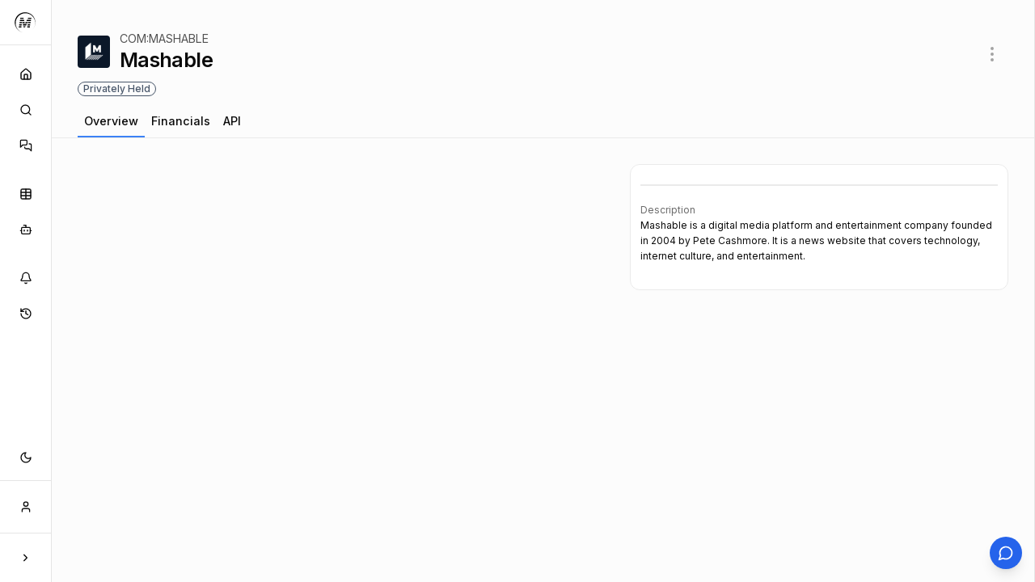

--- FILE ---
content_type: text/html; charset=utf-8
request_url: https://markets.sh/symbols/COM:MASHABLE
body_size: 14044
content:
<!DOCTYPE html><html lang="en" class="loading"><head><meta charSet="utf-8"/><meta name="viewport" content="width=device-width, initial-scale=1"/><link rel="stylesheet" href="/_next/static/css/d86931955baad20c.css" data-precedence="next"/><link rel="stylesheet" href="/_next/static/css/dbe9c125625f919b.css" data-precedence="next"/><link rel="stylesheet" href="/_next/static/css/af4d392d6b7581a6.css" data-precedence="next"/><link rel="stylesheet" href="/_next/static/css/6a6d99430dac999f.css" data-precedence="next"/><link rel="stylesheet" href="/_next/static/css/fae668f767a7f21a.css" data-precedence="next"/><link rel="stylesheet" href="/_next/static/css/8a19222ad3d908c2.css" data-precedence="next"/><link rel="preload" as="script" fetchPriority="low" href="/_next/static/chunks/webpack-46d247911cf294b8.js"/><script src="/_next/static/chunks/4bd1b696-ac61824cbe55db2f.js" async=""></script><script src="/_next/static/chunks/1255-2dfa5c8e967508b7.js" async=""></script><script src="/_next/static/chunks/main-app-87abc817d9078869.js" async=""></script><script src="/_next/static/chunks/3035-647727dbeedfbd26.js" async=""></script><script src="/_next/static/chunks/2619-a9b6c2213ea787a0.js" async=""></script><script src="/_next/static/chunks/341-56ec4c53ec4867c0.js" async=""></script><script src="/_next/static/chunks/3297-33895727249609cf.js" async=""></script><script src="/_next/static/chunks/3806-40bdfdf8e353d9ab.js" async=""></script><script src="/_next/static/chunks/5817-d8fe413fecacdbf4.js" async=""></script><script src="/_next/static/chunks/9293-89e0ed268a93722e.js" async=""></script><script src="/_next/static/chunks/7337-5f3de4523ea842d0.js" async=""></script><script src="/_next/static/chunks/2205-09a972851f6bfaf6.js" async=""></script><script src="/_next/static/chunks/8848-8e2cf82b75f40698.js" async=""></script><script src="/_next/static/chunks/app/(web)/layout-c72e1f606f87eeb0.js" async=""></script><script src="/_next/static/chunks/4909-0766b2655ac197ac.js" async=""></script><script src="/_next/static/chunks/800-e6f8a7b7eef39098.js" async=""></script><script src="/_next/static/chunks/2777-8e64be8ad825ac60.js" async=""></script><script src="/_next/static/chunks/3485-c32f3bb7dce2233b.js" async=""></script><script src="/_next/static/chunks/9511-526bcdc567302b02.js" async=""></script><script src="/_next/static/chunks/8513-1f583683bde04412.js" async=""></script><script src="/_next/static/chunks/7896-0a6206d92cb7740f.js" async=""></script><script src="/_next/static/chunks/8546-69be210e4ec01a78.js" async=""></script><script src="/_next/static/chunks/6196-f917b8cef2629451.js" async=""></script><script src="/_next/static/chunks/7557-09cd5165cb1c87be.js" async=""></script><script src="/_next/static/chunks/5743-3a0e0fd80cdf49c2.js" async=""></script><script src="/_next/static/chunks/6567-5fa8c85f41326cc9.js" async=""></script><script src="/_next/static/chunks/1500-fa401443d67013f4.js" async=""></script><script src="/_next/static/chunks/6879-f2e4816582f422d9.js" async=""></script><script src="/_next/static/chunks/8809-8e0a0e8dfbb08f65.js" async=""></script><script src="/_next/static/chunks/4027-6e89dad16e34139c.js" async=""></script><script src="/_next/static/chunks/app/(web)/(main-layout)/layout-0e0f60af36ad0103.js" async=""></script><script src="/_next/static/chunks/4706-d7baf097e13a3e64.js" async=""></script><script src="/_next/static/chunks/5239-bbf19431adb913ab.js" async=""></script><script src="/_next/static/chunks/1891-7b172596efd0e5e9.js" async=""></script><script src="/_next/static/chunks/8803-ec6012a6f2b56d0b.js" async=""></script><script src="/_next/static/chunks/app/(web)/(main-layout)/symbols/%5Bticker%5D/layout-f2da566eaa1b817a.js" async=""></script><script src="/_next/static/chunks/5625-758eb4c74714c128.js" async=""></script><script src="/_next/static/chunks/1933-e1d8e737576c58e9.js" async=""></script><script src="/_next/static/chunks/5377-b9a88681be55c17b.js" async=""></script><script src="/_next/static/chunks/2399-263921576a09870e.js" async=""></script><script src="/_next/static/chunks/9327-9658365674d21a3f.js" async=""></script><script src="/_next/static/chunks/3504-999ee2234b2f6781.js" async=""></script><script src="/_next/static/chunks/4950-de5527922fc8ecad.js" async=""></script><script src="/_next/static/chunks/6328-81ec60f4f1fb8d3c.js" async=""></script><script src="/_next/static/chunks/4300-420cc505db9ac39f.js" async=""></script><script src="/_next/static/chunks/app/(web)/(main-layout)/symbols/%5Bticker%5D/page-02dfc7cfc4bc6ab9.js" async=""></script><link rel="preload" href="https://www.googletagmanager.com/gtag/js?id=G-0NK87ZD6NX" as="script"/><link rel="preload" href="https://cdn.jsdelivr.net/pyodide/v0.27.2/full/pyodide.js" as="script"/><link rel="preconnect" href="https://mrktucfvjzricelaeltc.supabase.co"/><title>markets.sh</title><meta name="description" content="markets.sh "/><link rel="icon" href="/favicon-16.png" sizes="16x16" type="image/png"/><link rel="icon" href="/favicon-32.png" sizes="32x32" type="image/png"/><link rel="icon" href="/favicon-48.png" sizes="48x48" type="image/png"/><link rel="icon" href="/favicon-64.png" sizes="64x64" type="image/png"/><link rel="icon" href="/favicon-128.png" sizes="128x128" type="image/png"/><link rel="icon" href="/favicon-192.png" sizes="192x192" type="image/png"/><link rel="icon" href="/favicon-256.png" sizes="256x256" type="image/png"/><link rel="icon" href="/favicon-512.png" sizes="512x512" type="image/png"/><link rel="apple-touch-icon" href="/apple-touch-icon.png" sizes="180x180" type="image/png"/><link href="https://fonts.googleapis.com/css2?family=Inter:wght@400..700&amp;display=swap" rel="stylesheet"/><script src="/_next/static/chunks/polyfills-42372ed130431b0a.js" noModule=""></script></head><body class=""><div hidden=""><!--$--><!--/$--></div><div class=""><div class="tooltip-container"></div><script>!function(){try{var d=document.documentElement,c=d.classList;c.remove('light','dark');var e=localStorage.getItem('theme');if('system'===e||(!e&&true)){var t='(prefers-color-scheme: dark)',m=window.matchMedia(t);if(m.media!==t||m.matches){d.style.colorScheme = 'dark';c.add('dark')}else{d.style.colorScheme = 'light';c.add('light')}}else if(e){c.add(e|| '')}if(e==='light'||e==='dark')d.style.colorScheme=e}catch(e){}}()</script><div class="relative min-h-screen w-full"><div class="flex h-screen overflow-hidden"><div class="relative hidden lg:flex h-full flex-col border-r bg-background transition-all duration-300 w-16"><div class="flex h-14 items-center border-b px-4"><a class="flex items-center" href="/home"><div style="width:30px;height:30px;filter:blur(0px)"><svg viewBox="0 0 806 806" fill="none" style="width:100%;height:auto"><path fill-rule="evenodd" clip-rule="evenodd" d="M403.499 747.5C593.758 747.5 748 593.262 748 403.001C748 212.738 593.758 58.5 403.499 58.5C213.237 58.5 59 212.738 59 403.001C59 593.262 213.237 747.5 403.499 747.5ZM414.707 738.062C593.582 738.062 738.584 593.054 738.584 414.181C738.584 235.306 593.582 90.3001 414.707 90.3001C235.833 90.3001 90.8279 235.306 90.8279 414.181C90.8279 593.054 235.833 738.062 414.707 738.062Z" fill="url(#paint1_linear__R_5apfl6ivb_)" style="transform:rotate(0deg);transform-origin:center center"></path><g style="opacity:1;transform:translate(0px, 0px) scale(1)"><path d="M351.646 242.571H245.488L241.008 277.476H360.607L351.646 242.571Z" fill="#000000"></path><path d="M235.493 309.615L228.255 350.74H378.529L368.189 309.615H235.493Z" fill="#000000"></path><path d="M600.84 309.27H467.454L444.361 351.431H594.98L600.84 309.27Z" fill="#000000"></path><path d="M462.628 453.034H327.173L338.203 494.159H438.157L462.628 453.034Z" fill="#000000"></path><path d="M278.921 563.277C252.381 563.392 197.924 563.553 192.409 563.277L200.681 525.262H284.091L278.921 563.277Z" fill="#000000"></path><path d="M559.479 562.931H475.036L480.206 524.916L566.028 526.644L559.479 562.931Z" fill="#000000"></path><path d="M385.423 382.189H311.664L321.659 421.931H396.107L385.423 382.189Z" fill="#000000"></path><path d="M589.811 382.534H505.713L497.785 423.314H582.228L589.811 382.534Z" fill="#000000"></path><path d="M606.008 279.203L485.031 277.13L505.711 244.99H612.902L606.008 279.203Z" fill="#000000"></path><path d="M426.782 380.806L402.656 421.931H479.172L500.886 380.806H426.782Z" fill="#000000"></path><path d="M485.031 494.159L492.959 454.071H576.023L569.475 494.159H485.031Z" fill="#000000"></path><path d="M205.162 494.159H290.295L295.809 454.071H211.366L205.162 494.159Z" fill="#000000"></path><path d="M216.191 421.931H300.635L308.907 380.806H222.74L216.191 421.931Z" fill="#000000"></path><path d="M350.611 559.475L343.029 525.262H421.268L402.656 559.475H350.611Z" fill="#000000"></path></g><defs><linearGradient id="paint1_linear__R_5apfl6ivb_" x1="403.901" y1="58.5" x2="581.12" y2="669.768" gradientUnits="userSpaceOnUse"><stop></stop><stop offset="0.163767"></stop><stop offset="0.39065"></stop><stop offset="1" stop-opacity="0"></stop></linearGradient></defs></svg></div></a></div><div dir="ltr" class="relative overflow-hidden flex-1 px-3 py-4" style="position:relative;--radix-scroll-area-corner-width:0px;--radix-scroll-area-corner-height:0px"><style>[data-radix-scroll-area-viewport]{scrollbar-width:none;-ms-overflow-style:none;-webkit-overflow-scrolling:touch;}[data-radix-scroll-area-viewport]::-webkit-scrollbar{display:none}</style><div data-radix-scroll-area-viewport="" class="h-full w-full rounded-[inherit]" style="overflow-x:hidden;overflow-y:hidden"><div style="min-width:100%;display:table"><div class="space-y-4"><div><a class="inline-flex items-center justify-center whitespace-nowrap rounded-md text-sm font-medium ring-offset-background transition-colors focus-visible:outline-none focus-visible:ring-2 focus-visible:ring-ring focus-visible:ring-offset-2 disabled:pointer-events-none disabled:opacity-50 hover:bg-accent hover:text-accent-foreground h-10 w-full mb-1" data-state="closed" href="/home"><svg xmlns="http://www.w3.org/2000/svg" width="24" height="24" viewBox="0 0 24 24" fill="none" stroke="currentColor" stroke-width="2" stroke-linecap="round" stroke-linejoin="round" class="lucide lucide-house h-4 w-4"><path d="M15 21v-8a1 1 0 0 0-1-1h-4a1 1 0 0 0-1 1v8"></path><path d="M3 10a2 2 0 0 1 .709-1.528l7-5.999a2 2 0 0 1 2.582 0l7 5.999A2 2 0 0 1 21 10v9a2 2 0 0 1-2 2H5a2 2 0 0 1-2-2z"></path></svg><span class="sr-only">Home</span></a><a class="inline-flex items-center justify-center whitespace-nowrap rounded-md text-sm font-medium ring-offset-background transition-colors focus-visible:outline-none focus-visible:ring-2 focus-visible:ring-ring focus-visible:ring-offset-2 disabled:pointer-events-none disabled:opacity-50 hover:bg-accent hover:text-accent-foreground h-10 w-full mb-1" data-state="closed" href="/search"><svg xmlns="http://www.w3.org/2000/svg" width="24" height="24" viewBox="0 0 24 24" fill="none" stroke="currentColor" stroke-width="2" stroke-linecap="round" stroke-linejoin="round" class="lucide lucide-search h-4 w-4"><circle cx="11" cy="11" r="8"></circle><path d="m21 21-4.3-4.3"></path></svg><span class="sr-only">Search</span></a><a class="inline-flex items-center justify-center whitespace-nowrap rounded-md text-sm font-medium ring-offset-background transition-colors focus-visible:outline-none focus-visible:ring-2 focus-visible:ring-ring focus-visible:ring-offset-2 disabled:pointer-events-none disabled:opacity-50 hover:bg-accent hover:text-accent-foreground h-10 w-full mb-1" data-state="closed" href="/chat"><svg xmlns="http://www.w3.org/2000/svg" width="24" height="24" viewBox="0 0 24 24" fill="none" stroke="currentColor" stroke-width="2" stroke-linecap="round" stroke-linejoin="round" class="lucide lucide-messages-square h-4 w-4"><path d="M14 9a2 2 0 0 1-2 2H6l-4 4V4a2 2 0 0 1 2-2h8a2 2 0 0 1 2 2z"></path><path d="M18 9h2a2 2 0 0 1 2 2v11l-4-4h-6a2 2 0 0 1-2-2v-1"></path></svg><span class="sr-only">Chat</span></a></div><div><a class="inline-flex items-center justify-center whitespace-nowrap rounded-md text-sm font-medium ring-offset-background transition-colors focus-visible:outline-none focus-visible:ring-2 focus-visible:ring-ring focus-visible:ring-offset-2 disabled:pointer-events-none disabled:opacity-50 hover:bg-accent hover:text-accent-foreground h-10 w-full mb-1" data-state="closed" href="/hypertable"><svg xmlns="http://www.w3.org/2000/svg" width="24" height="24" viewBox="0 0 24 24" fill="none" stroke="currentColor" stroke-width="2" stroke-linecap="round" stroke-linejoin="round" class="lucide lucide-table h-4 w-4"><path d="M12 3v18"></path><rect width="18" height="18" x="3" y="3" rx="2"></rect><path d="M3 9h18"></path><path d="M3 15h18"></path></svg><span class="sr-only">Workbooks</span></a><a class="inline-flex items-center justify-center whitespace-nowrap rounded-md text-sm font-medium ring-offset-background transition-colors focus-visible:outline-none focus-visible:ring-2 focus-visible:ring-ring focus-visible:ring-offset-2 disabled:pointer-events-none disabled:opacity-50 hover:bg-accent hover:text-accent-foreground h-10 w-full mb-1" data-state="closed" href="/tasks"><svg xmlns="http://www.w3.org/2000/svg" width="24" height="24" viewBox="0 0 24 24" fill="none" stroke="currentColor" stroke-width="2" stroke-linecap="round" stroke-linejoin="round" class="lucide lucide-bot h-4 w-4"><path d="M12 8V4H8"></path><rect width="16" height="12" x="4" y="8" rx="2"></rect><path d="M2 14h2"></path><path d="M20 14h2"></path><path d="M15 13v2"></path><path d="M9 13v2"></path></svg><span class="sr-only">Tasks</span></a></div><div><a class="inline-flex items-center justify-center whitespace-nowrap rounded-md text-sm font-medium ring-offset-background transition-colors focus-visible:outline-none focus-visible:ring-2 focus-visible:ring-ring focus-visible:ring-offset-2 disabled:pointer-events-none disabled:opacity-50 hover:bg-accent hover:text-accent-foreground h-10 w-full mb-1" data-state="closed" href="/profile/notifications"><svg xmlns="http://www.w3.org/2000/svg" width="24" height="24" viewBox="0 0 24 24" fill="none" stroke="currentColor" stroke-width="2" stroke-linecap="round" stroke-linejoin="round" class="lucide lucide-bell h-4 w-4"><path d="M10.268 21a2 2 0 0 0 3.464 0"></path><path d="M3.262 15.326A1 1 0 0 0 4 17h16a1 1 0 0 0 .74-1.673C19.41 13.956 18 12.499 18 8A6 6 0 0 0 6 8c0 4.499-1.411 5.956-2.738 7.326"></path></svg><span class="sr-only">Notifications</span></a><a class="inline-flex items-center justify-center whitespace-nowrap rounded-md text-sm font-medium ring-offset-background transition-colors focus-visible:outline-none focus-visible:ring-2 focus-visible:ring-ring focus-visible:ring-offset-2 disabled:pointer-events-none disabled:opacity-50 hover:bg-accent hover:text-accent-foreground h-10 w-full mb-1" data-state="closed" href="/activity"><svg xmlns="http://www.w3.org/2000/svg" width="24" height="24" viewBox="0 0 24 24" fill="none" stroke="currentColor" stroke-width="2" stroke-linecap="round" stroke-linejoin="round" class="lucide lucide-history h-4 w-4"><path d="M3 12a9 9 0 1 0 9-9 9.75 9.75 0 0 0-6.74 2.74L3 8"></path><path d="M3 3v5h5"></path><path d="M12 7v5l4 2"></path></svg><span class="sr-only">Activity</span></a></div></div></div></div></div><div class="px-3 py-2"><button class="inline-flex items-center justify-center whitespace-nowrap rounded-md text-sm font-medium ring-offset-background transition-colors focus-visible:outline-none focus-visible:ring-2 focus-visible:ring-ring focus-visible:ring-offset-2 disabled:pointer-events-none disabled:opacity-50 hover:bg-accent hover:text-accent-foreground h-10 w-full" data-state="closed"><svg xmlns="http://www.w3.org/2000/svg" width="24" height="24" viewBox="0 0 24 24" fill="none" stroke="currentColor" stroke-width="2" stroke-linecap="round" stroke-linejoin="round" class="lucide lucide-moon h-4 w-4"><path d="M12 3a6 6 0 0 0 9 9 9 9 0 1 1-9-9Z"></path></svg><span class="sr-only">Dark mode</span></button></div><div class="border-t"><div class="p-3"><button class="inline-flex items-center justify-center whitespace-nowrap rounded-md text-sm font-medium ring-offset-background transition-colors focus-visible:outline-none focus-visible:ring-2 focus-visible:ring-ring focus-visible:ring-offset-2 disabled:pointer-events-none disabled:opacity-50 hover:bg-accent hover:text-accent-foreground h-10 w-full" type="button" id="radix-_R_1hapfl6ivb_" aria-haspopup="menu" aria-expanded="false" data-state="closed"><svg xmlns="http://www.w3.org/2000/svg" width="24" height="24" viewBox="0 0 24 24" fill="none" stroke="currentColor" stroke-width="2" stroke-linecap="round" stroke-linejoin="round" class="lucide lucide-user h-4 w-4"><path d="M19 21v-2a4 4 0 0 0-4-4H9a4 4 0 0 0-4 4v2"></path><circle cx="12" cy="7" r="4"></circle></svg></button></div><div class="border-t p-3"><button class="inline-flex items-center whitespace-nowrap text-sm font-medium ring-offset-background transition-colors focus-visible:outline-none focus-visible:ring-2 focus-visible:ring-ring focus-visible:ring-offset-2 disabled:pointer-events-none disabled:opacity-50 hover:bg-accent hover:text-accent-foreground h-9 rounded-md px-3 w-full justify-center"><svg xmlns="http://www.w3.org/2000/svg" width="24" height="24" viewBox="0 0 24 24" fill="none" stroke="currentColor" stroke-width="2" stroke-linecap="round" stroke-linejoin="round" class="lucide lucide-chevron-right h-4 w-4"><path d="m9 18 6-6-6-6"></path></svg></button></div></div></div><main class="overflow-auto transition-all duration-300 flex-1"><div class="relative z-10 max-w-7xl mx-auto"><div class=" content-default "><div class="pt-default mb-3 mx-auto"><div class=" md:flex md:items-center md:justify-between  px-default "><div class="flex flex-row"><div class=" w-10 md:w-10 h-10 md:h-10 mr-3 mt-3 relative "><img alt="cache/a68eba0ac3fd07525240710cb184433cc80fae54b14f489bf9e3e1bcaf9f5771" loading="lazy" width="80" height="80" decoding="async" data-nimg="1" class="rounded w-full object-contain undefined" style="color:transparent" src="https://cdn.markets.sh/web/logo/cache/a68eba0ac3fd07525240710cb184433cc80fae54b14f489bf9e3e1bcaf9f5771"/></div><div class="flex-1 min-w-0 pt-2 mb-2"><h3 class="text-xs md:text-sm max-w-xs flex items-center gap-x-1"><span class="inline-flex items-center flex-row gap-x-1 cursor-pointer opacity-70 hover:opacity-100 transition-all" data-tooltip-id="COM:MASHABLE" data-tooltip-content="Copy to clipboard">COM:MASHABLE</span></h3><h1 class="text-primary font-semibold dark:font-medium md:text-2xl notranslate tracking-tight">Mashable</h1></div></div><div class="print:hidden"><div class="pt-1 pb-3 md:pt-0 md:pb-0 flex flex-row gap-x-2"><!--$--><!--$!--><template data-dgst="BAILOUT_TO_CLIENT_SIDE_RENDERING"></template><!--/$--><!--/$--><div class="print:hidden"><div class="relative inline-block text-left z-50" data-headlessui-state=""><div><button class="inline-flex w-full justify-center rounded-md  px-2 py-2 text-sm font-medium  text-neutral-400 hover:bg-black/10 focus:outline-none focus-visible:ring-2 focus-visible:ring-white/75 " id="headlessui-menu-button-_R_qb6bsnmapfl6ivb_" type="button" aria-haspopup="menu" aria-expanded="false" data-headlessui-state=""><svg xmlns="http://www.w3.org/2000/svg" width="24" height="24" viewBox="0 0 24 24" fill="none" stroke="currentColor" stroke-width="2" stroke-linecap="round" stroke-linejoin="round" class="lucide lucide-ellipsis-vertical"><circle cx="12" cy="12" r="1"></circle><circle cx="12" cy="5" r="1"></circle><circle cx="12" cy="19" r="1"></circle></svg></button></div></div></div></div></div></div><div class=" flex flex-row items-center  px-default"><ul class="flex flex-row flex-wrap gap-2 md:gap-3"><li class="text-xs  border-slate-600 text-slate-600 dark:border-slate-200 border dark:text-slate-200  rounded-xl px-1.5  font-medium flex leading-looser">Privately Held</li></ul></div></div></div><div class=" h-10 sticky  border-b border-line   z-20 flex pt-2 font-medium  px-default backdrop-blur-lg  bg-main-background top-0"><div class="container mx-auto overflow-x-auto flex flex-row scrollbar-none gap-x-2 md:gap-x-5"><a class="tab-button active" href="/symbols/COM:MASHABLE">Overview</a><a class="tab-button " href="/symbols/COM:MASHABLE/financials/income_statement/FY">Financials</a><a class="tab-button " href="/symbols/COM:MASHABLE/api">API</a></div></div><div class=""><div class="container mx-auto"><div class="pt-default pb-default min-h-screen"><div class="grid grid-cols-1 md:grid-cols-12 gap-2 md:gap-5"><div class="md:col-span-7 xl:col-span-7 y-5 flex flex-col "></div><div class="md:col-span-5 xl:col-span-5 flex flex-col gap-y-5 "><div class="panel p-3 "><ul class="mb-3"></ul><div class="mb-5 h-0.5 bg-line"></div><div class="leading-relaxed text-xs mb-5 "><h2 class="capitalize opacity-60">Description</h2><p>Mashable is a digital media platform and entertainment company founded in 2004 by Pete Cashmore. It is a news website that covers technology, internet culture, and entertainment.</p></div><span></span></div></div></div><div class="pb-10 hidden "><div class="overflow-hidden"><div class="py-5"><div class="grid grid-cols-1 md:grid-cols-3 gap-x-5 gap-y-5"><div class="col-span-1 md:col-span-2"><div class="rounded mb-5"><div class=" p-5 border-r"></div></div></div><div><div class="border border-line rounded p-5 "><h2 class="text-primary text-lg leading-loose">Metrics</h2><ul><li class=""><span>market</span><span class="text-primary">PRIVATE</span></li><li class=""><span>msh_id</span><span class="text-primary">COM:MASHABLE</span></li><li class=""><span>locale</span><span class="text-primary">us</span></li><li class=""><span>website</span><span class="text-primary">https://www.mashable.com</span></li><li class=""><span>linkedin</span><span class="text-primary">https://www.linkedin.com/company/mashable</span></li><li class=""><span>crunchbase</span><span class="text-primary">https://www.crunchbase.com/organization/mashable</span></li><li class=""><span>founding_date</span><span class="text-primary">2005-01-01</span></li><li class=""><span>source_ref</span><span class="text-primary">befe965d-09a9-472a-8b08-fbfa6f2b700b</span></li><li class=""><span>company_size</span><span class="text-primary">375</span></li></ul></div></div></div></div></div></div></div><!--$--><!--/$--></div></div></div></main><div class="fixed bottom-4 right-4 z-50"><button class="inline-flex items-center justify-center whitespace-nowrap text-sm font-medium ring-offset-background transition-colors focus-visible:outline-none focus-visible:ring-2 focus-visible:ring-ring focus-visible:ring-offset-2 disabled:pointer-events-none disabled:opacity-50 bg-blue-600 text-white hover:bg-blue-700 dark:bg-blue-600 dark:text-white dark:hover:bg-blue-700 h-10 w-10 rounded-full shadow-lg"><svg xmlns="http://www.w3.org/2000/svg" width="24" height="24" viewBox="0 0 24 24" fill="none" stroke="currentColor" stroke-width="2" stroke-linecap="round" stroke-linejoin="round" class="lucide lucide-message-circle h-5 w-5"><path d="M7.9 20A9 9 0 1 0 4 16.1L2 22Z"></path></svg></button></div><div class="relative h-screen bg-background overflow-hidden border-l transition-all duration-300" style="width:0;flex-shrink:0"><div class="flex flex-col h-full"><div class="relative flex flex-col bg-white dark:bg-neutral-950 h-full"><div class="flex items-center gap-2 px-6 py-4 border-b"><button type="button" role="combobox" aria-controls="radix-_R_2daapfl6ivb_" aria-expanded="false" aria-autocomplete="none" dir="ltr" data-state="closed" class="flex w-full items-center justify-between whitespace-nowrap rounded-md border-input bg-transparent px-3 py-2 shadow-sm ring-offset-background placeholder:text-muted-foreground focus-visible:outline-none focus-visible:ring-2 focus-visible:ring-ring focus-visible:ring-offset-2 disabled:cursor-not-allowed disabled:opacity-50 [&amp;&gt;span]:line-clamp-1 max-w-[200px] h-8 text-sm border-0 hover:bg-neutral-100 dark:hover:bg-neutral-800"><span style="pointer-events:none">New chat</span><svg xmlns="http://www.w3.org/2000/svg" width="24" height="24" viewBox="0 0 24 24" fill="none" stroke="currentColor" stroke-width="2" stroke-linecap="round" stroke-linejoin="round" class="lucide lucide-chevron-down h-4 w-4 opacity-50" aria-hidden="true"><path d="m6 9 6 6 6-6"></path></svg></button><select aria-hidden="true" tabindex="-1" style="position:absolute;border:0;width:1px;height:1px;padding:0;margin:-1px;overflow:hidden;clip:rect(0, 0, 0, 0);white-space:nowrap;word-wrap:normal"></select><button class="inline-flex items-center justify-center whitespace-nowrap rounded-md text-sm font-medium ring-offset-background transition-colors focus-visible:outline-none focus-visible:ring-2 focus-visible:ring-ring focus-visible:ring-offset-2 disabled:pointer-events-none disabled:opacity-50 hover:bg-accent hover:text-accent-foreground h-8 w-8"><svg xmlns="http://www.w3.org/2000/svg" width="24" height="24" viewBox="0 0 24 24" fill="none" stroke="currentColor" stroke-width="2" stroke-linecap="round" stroke-linejoin="round" class="lucide lucide-plus h-4 w-4"><path d="M5 12h14"></path><path d="M12 5v14"></path></svg></button><div class="flex-1"></div><button class="inline-flex items-center justify-center whitespace-nowrap rounded-md text-sm font-medium ring-offset-background transition-colors focus-visible:outline-none focus-visible:ring-2 focus-visible:ring-ring focus-visible:ring-offset-2 disabled:pointer-events-none disabled:opacity-50 hover:bg-accent hover:text-accent-foreground h-8 w-8" disabled="" title="Show workspace snapshot" aria-label="Show workspace snapshot"><svg xmlns="http://www.w3.org/2000/svg" width="24" height="24" viewBox="0 0 24 24" fill="none" stroke="currentColor" stroke-width="2" stroke-linecap="round" stroke-linejoin="round" class="lucide lucide-layers h-4 w-4"><path d="M12.83 2.18a2 2 0 0 0-1.66 0L2.6 6.08a1 1 0 0 0 0 1.83l8.58 3.91a2 2 0 0 0 1.66 0l8.58-3.9a1 1 0 0 0 0-1.83z"></path><path d="M2 12a1 1 0 0 0 .58.91l8.6 3.91a2 2 0 0 0 1.65 0l8.58-3.9A1 1 0 0 0 22 12"></path><path d="M2 17a1 1 0 0 0 .58.91l8.6 3.91a2 2 0 0 0 1.65 0l8.58-3.9A1 1 0 0 0 22 17"></path></svg></button><button class="inline-flex items-center justify-center whitespace-nowrap rounded-md text-sm font-medium ring-offset-background transition-colors focus-visible:outline-none focus-visible:ring-2 focus-visible:ring-ring focus-visible:ring-offset-2 disabled:pointer-events-none disabled:opacity-50 hover:bg-accent hover:text-accent-foreground h-8 w-8"><svg xmlns="http://www.w3.org/2000/svg" width="24" height="24" viewBox="0 0 24 24" fill="none" stroke="currentColor" stroke-width="2" stroke-linecap="round" stroke-linejoin="round" class="lucide lucide-x h-4 w-4"><path d="M18 6 6 18"></path><path d="m6 6 12 12"></path></svg></button></div><div class="overflow-y-auto overflow-x-hidden relative flex-1 scroll-smooth"><div class="px-6 max-w-2xl mx-auto flex flex-col min-w-0"><div class="  py-10 flex-1"><div class="flex justify-center flex-1 px-3 pt-5"><div style="opacity:1;width:80px;height:80pxpx;z-index:10;pointer-events:none"><div style="width:100%;height:100%;filter:blur(0px)"><svg viewBox="0 0 806 806" fill="none" style="width:100%;height:auto"><path fill-rule="evenodd" clip-rule="evenodd" d="M403.499 747.5C593.758 747.5 748 593.262 748 403.001C748 212.738 593.758 58.5 403.499 58.5C213.237 58.5 59 212.738 59 403.001C59 593.262 213.237 747.5 403.499 747.5ZM414.707 738.062C593.582 738.062 738.584 593.054 738.584 414.181C738.584 235.306 593.582 90.3001 414.707 90.3001C235.833 90.3001 90.8279 235.306 90.8279 414.181C90.8279 593.054 235.833 738.062 414.707 738.062Z" fill="url(#paint1_linear__R_4taapfl6ivb_)" style="transform:rotate(0deg);transform-origin:center center"></path><g style="opacity:1;transform:translate(0px, 0px) scale(1)"><path d="M351.646 242.571H245.488L241.008 277.476H360.607L351.646 242.571Z" fill="#000000"></path><path d="M235.493 309.615L228.255 350.74H378.529L368.189 309.615H235.493Z" fill="#000000"></path><path d="M600.84 309.27H467.454L444.361 351.431H594.98L600.84 309.27Z" fill="#000000"></path><path d="M462.628 453.034H327.173L338.203 494.159H438.157L462.628 453.034Z" fill="#000000"></path><path d="M278.921 563.277C252.381 563.392 197.924 563.553 192.409 563.277L200.681 525.262H284.091L278.921 563.277Z" fill="#000000"></path><path d="M559.479 562.931H475.036L480.206 524.916L566.028 526.644L559.479 562.931Z" fill="#000000"></path><path d="M385.423 382.189H311.664L321.659 421.931H396.107L385.423 382.189Z" fill="#000000"></path><path d="M589.811 382.534H505.713L497.785 423.314H582.228L589.811 382.534Z" fill="#000000"></path><path d="M606.008 279.203L485.031 277.13L505.711 244.99H612.902L606.008 279.203Z" fill="#000000"></path><path d="M426.782 380.806L402.656 421.931H479.172L500.886 380.806H426.782Z" fill="#000000"></path><path d="M485.031 494.159L492.959 454.071H576.023L569.475 494.159H485.031Z" fill="#000000"></path><path d="M205.162 494.159H290.295L295.809 454.071H211.366L205.162 494.159Z" fill="#000000"></path><path d="M216.191 421.931H300.635L308.907 380.806H222.74L216.191 421.931Z" fill="#000000"></path><path d="M350.611 559.475L343.029 525.262H421.268L402.656 559.475H350.611Z" fill="#000000"></path></g><defs><linearGradient id="paint1_linear__R_4taapfl6ivb_" x1="403.901" y1="58.5" x2="581.12" y2="669.768" gradientUnits="userSpaceOnUse"><stop></stop><stop offset="0.163767"></stop><stop offset="0.39065"></stop><stop offset="1" stop-opacity="0"></stop></linearGradient></defs></svg></div></div></div><div class="h-20"></div></div></div></div><div class="px-6 pb-6  relative"><div class="max-w-2xl mx-auto relative z-10"><div class=" space-y-2 rounded-lg overflow-hidden border border-neutral-200 dark:border-neutral-800 bg-white dark:bg-neutral-900 pb-2 px-2 pt-2 shadow-lg shadow-neutral-200/80 dark:shadow-black/80"><div class="relative"><form class="relative"><div class=" px-4 py-3"><textarea class="flex rounded-md border-input ring-offset-background focus-visible:outline-none focus-visible:ring-ring disabled:cursor-not-allowed disabled:opacity-50 w-full border-0 bg-white dark:bg-neutral-900 placeholder:text-neutral-500 focus-visible:ring-0 focus-visible:ring-offset-0 resize-none min-h-[24px] max-h-[200px] px-1 py-0 overflow-y-auto text-sm" placeholder="Type a message..." disabled="" tabindex="-1" rows="1" style="height:auto"></textarea></div></form></div><div class="flex items-center justify-between px-1 gap-2"><div class="flex items-center gap-3 opacity-80"><button type="button" role="combobox" aria-controls="radix-_R_5n5aapfl6ivb_" aria-expanded="false" aria-autocomplete="none" dir="ltr" data-state="closed" disabled="" data-disabled="" data-placeholder="" class="flex items-center justify-between whitespace-nowrap border-input px-3 py-2 shadow-sm ring-offset-background placeholder:text-muted-foreground focus-visible:outline-none focus-visible:ring-2 focus-visible:ring-ring focus-visible:ring-offset-2 disabled:cursor-not-allowed disabled:opacity-50 [&amp;&gt;span]:line-clamp-1 h-8 w-auto min-w-[140px] border-0 bg-transparent text-xs focus:ring-0 focus:ring-offset-0 hover:bg-neutral-100 dark:hover:bg-neutral-800 rounded-lg"><span style="pointer-events:none">Loading...</span><svg xmlns="http://www.w3.org/2000/svg" width="24" height="24" viewBox="0 0 24 24" fill="none" stroke="currentColor" stroke-width="2" stroke-linecap="round" stroke-linejoin="round" class="lucide lucide-chevron-down h-4 w-4 opacity-50" aria-hidden="true"><path d="m6 9 6 6 6-6"></path></svg></button><select aria-hidden="true" tabindex="-1" disabled="" style="position:absolute;border:0;width:1px;height:1px;padding:0;margin:-1px;overflow:hidden;clip:rect(0, 0, 0, 0);white-space:nowrap;word-wrap:normal"><option value=""></option></select></div><div class="flex items-center gap-2"><div class="relative"><button class="inline-flex items-center justify-center whitespace-nowrap text-sm font-medium ring-offset-background transition-colors focus-visible:outline-none focus-visible:ring-2 focus-visible:ring-ring focus-visible:ring-offset-2 disabled:pointer-events-none disabled:opacity-50 h-6 w-6 rounded-full bg-black hover:bg-neutral-900 dark:bg-white dark:hover:bg-neutral-200 text-white dark:text-black border-0 relative z-10" type="submit" disabled="" title="Send message"><svg xmlns="http://www.w3.org/2000/svg" width="24" height="24" viewBox="0 0 24 24" fill="none" stroke="currentColor" stroke-width="2" stroke-linecap="round" stroke-linejoin="round" class="lucide lucide-arrow-up h-4 w-4"><path d="m5 12 7-7 7 7"></path><path d="M12 19V5"></path></svg></button></div></div></div></div></div></div></div></div></div></div><!--$--><!--/$--></div><div id="tooltip-portal" class="fixed inset-0 pointer-events-none z-50"></div></div><script src="/_next/static/chunks/webpack-46d247911cf294b8.js" id="_R_" async=""></script><script>(self.__next_f=self.__next_f||[]).push([0])</script><script>self.__next_f.push([1,"1:\"$Sreact.fragment\"\n2:I[9766,[],\"\"]\n3:I[98924,[],\"\"]\n4:I[68050,[\"3035\",\"static/chunks/3035-647727dbeedfbd26.js\",\"2619\",\"static/chunks/2619-a9b6c2213ea787a0.js\",\"341\",\"static/chunks/341-56ec4c53ec4867c0.js\",\"3297\",\"static/chunks/3297-33895727249609cf.js\",\"3806\",\"static/chunks/3806-40bdfdf8e353d9ab.js\",\"5817\",\"static/chunks/5817-d8fe413fecacdbf4.js\",\"9293\",\"static/chunks/9293-89e0ed268a93722e.js\",\"7337\",\"static/chunks/7337-5f3de4523ea842d0.js\",\"2205\",\"static/chunks/2205-09a972851f6bfaf6.js\",\"8848\",\"static/chunks/8848-8e2cf82b75f40698.js\",\"7843\",\"static/chunks/app/(web)/layout-c72e1f606f87eeb0.js\"],\"default\"]\n5:I[27016,[\"3035\",\"static/chunks/3035-647727dbeedfbd26.js\",\"2619\",\"static/chunks/2619-a9b6c2213ea787a0.js\",\"341\",\"static/chunks/341-56ec4c53ec4867c0.js\",\"3297\",\"static/chunks/3297-33895727249609cf.js\",\"3806\",\"static/chunks/3806-40bdfdf8e353d9ab.js\",\"5817\",\"static/chunks/5817-d8fe413fecacdbf4.js\",\"9293\",\"static/chunks/9293-89e0ed268a93722e.js\",\"7337\",\"static/chunks/7337-5f3de4523ea842d0.js\",\"2205\",\"static/chunks/2205-09a972851f6bfaf6.js\",\"8848\",\"static/chunks/8848-8e2cf82b75f40698.js\",\"7843\",\"static/chunks/app/(web)/layout-c72e1f606f87eeb0.js\"],\"Analytics\"]\n6:I[41402,[\"3035\",\"static/chunks/3035-647727dbeedfbd26.js\",\"2619\",\"static/chunks/2619-a9b6c2213ea787a0.js\",\"341\",\"static/chunks/341-56ec4c53ec4867c0.js\",\"3297\",\"static/chunks/3297-33895727249609cf.js\",\"3806\",\"static/chunks/3806-40bdfdf8e353d9ab.js\",\"5817\",\"static/chunks/5817-d8fe413fecacdbf4.js\",\"9293\",\"static/chunks/9293-89e0ed268a93722e.js\",\"7337\",\"static/chunks/7337-5f3de4523ea842d0.js\",\"2205\",\"static/chunks/2205-09a972851f6bfaf6.js\",\"8848\",\"static/chunks/8848-8e2cf82b75f40698.js\",\"7843\",\"static/chunks/app/(web)/layout-c72e1f606f87eeb0.js\"],\"\"]\na:I[24431,[],\"OutletBoundary\"]\nc:I[15278,[],\"AsyncMetadataOutlet\"]\ne:I[24431,[],\"ViewportBoundary\"]\n10:I[24431,[],\"MetadataBoundary\"]\n11:\"$Sreact.suspense\"\n13:I[57150,[],\"\"]\n"])</script><script>self.__next_f.push([1,"14:I[82180,[\"3035\",\"static/chunks/3035-647727dbeedfbd26.js\",\"2619\",\"static/chunks/2619-a9b6c2213ea787a0.js\",\"341\",\"static/chunks/341-56ec4c53ec4867c0.js\",\"3297\",\"static/chunks/3297-33895727249609cf.js\",\"3806\",\"static/chunks/3806-40bdfdf8e353d9ab.js\",\"4909\",\"static/chunks/4909-0766b2655ac197ac.js\",\"800\",\"static/chunks/800-e6f8a7b7eef39098.js\",\"2777\",\"static/chunks/2777-8e64be8ad825ac60.js\",\"3485\",\"static/chunks/3485-c32f3bb7dce2233b.js\",\"9511\",\"static/chunks/9511-526bcdc567302b02.js\",\"8513\",\"static/chunks/8513-1f583683bde04412.js\",\"7896\",\"static/chunks/7896-0a6206d92cb7740f.js\",\"8546\",\"static/chunks/8546-69be210e4ec01a78.js\",\"6196\",\"static/chunks/6196-f917b8cef2629451.js\",\"7557\",\"static/chunks/7557-09cd5165cb1c87be.js\",\"5743\",\"static/chunks/5743-3a0e0fd80cdf49c2.js\",\"6567\",\"static/chunks/6567-5fa8c85f41326cc9.js\",\"1500\",\"static/chunks/1500-fa401443d67013f4.js\",\"2205\",\"static/chunks/2205-09a972851f6bfaf6.js\",\"6879\",\"static/chunks/6879-f2e4816582f422d9.js\",\"8809\",\"static/chunks/8809-8e0a0e8dfbb08f65.js\",\"4027\",\"static/chunks/4027-6e89dad16e34139c.js\",\"6421\",\"static/chunks/app/(web)/(main-layout)/layout-0e0f60af36ad0103.js\"],\"TooltipProvider\"]\n"])</script><script>self.__next_f.push([1,"15:I[92043,[\"3035\",\"static/chunks/3035-647727dbeedfbd26.js\",\"2619\",\"static/chunks/2619-a9b6c2213ea787a0.js\",\"341\",\"static/chunks/341-56ec4c53ec4867c0.js\",\"3297\",\"static/chunks/3297-33895727249609cf.js\",\"3806\",\"static/chunks/3806-40bdfdf8e353d9ab.js\",\"4909\",\"static/chunks/4909-0766b2655ac197ac.js\",\"800\",\"static/chunks/800-e6f8a7b7eef39098.js\",\"2777\",\"static/chunks/2777-8e64be8ad825ac60.js\",\"3485\",\"static/chunks/3485-c32f3bb7dce2233b.js\",\"9511\",\"static/chunks/9511-526bcdc567302b02.js\",\"8513\",\"static/chunks/8513-1f583683bde04412.js\",\"7896\",\"static/chunks/7896-0a6206d92cb7740f.js\",\"8546\",\"static/chunks/8546-69be210e4ec01a78.js\",\"6196\",\"static/chunks/6196-f917b8cef2629451.js\",\"7557\",\"static/chunks/7557-09cd5165cb1c87be.js\",\"5743\",\"static/chunks/5743-3a0e0fd80cdf49c2.js\",\"6567\",\"static/chunks/6567-5fa8c85f41326cc9.js\",\"1500\",\"static/chunks/1500-fa401443d67013f4.js\",\"2205\",\"static/chunks/2205-09a972851f6bfaf6.js\",\"6879\",\"static/chunks/6879-f2e4816582f422d9.js\",\"8809\",\"static/chunks/8809-8e0a0e8dfbb08f65.js\",\"4027\",\"static/chunks/4027-6e89dad16e34139c.js\",\"6421\",\"static/chunks/app/(web)/(main-layout)/layout-0e0f60af36ad0103.js\"],\"default\"]\n"])</script><script>self.__next_f.push([1,"16:I[87719,[\"3035\",\"static/chunks/3035-647727dbeedfbd26.js\",\"2619\",\"static/chunks/2619-a9b6c2213ea787a0.js\",\"341\",\"static/chunks/341-56ec4c53ec4867c0.js\",\"3297\",\"static/chunks/3297-33895727249609cf.js\",\"3806\",\"static/chunks/3806-40bdfdf8e353d9ab.js\",\"4909\",\"static/chunks/4909-0766b2655ac197ac.js\",\"800\",\"static/chunks/800-e6f8a7b7eef39098.js\",\"2777\",\"static/chunks/2777-8e64be8ad825ac60.js\",\"3485\",\"static/chunks/3485-c32f3bb7dce2233b.js\",\"9511\",\"static/chunks/9511-526bcdc567302b02.js\",\"8513\",\"static/chunks/8513-1f583683bde04412.js\",\"7896\",\"static/chunks/7896-0a6206d92cb7740f.js\",\"8546\",\"static/chunks/8546-69be210e4ec01a78.js\",\"6196\",\"static/chunks/6196-f917b8cef2629451.js\",\"7557\",\"static/chunks/7557-09cd5165cb1c87be.js\",\"5743\",\"static/chunks/5743-3a0e0fd80cdf49c2.js\",\"6567\",\"static/chunks/6567-5fa8c85f41326cc9.js\",\"1500\",\"static/chunks/1500-fa401443d67013f4.js\",\"2205\",\"static/chunks/2205-09a972851f6bfaf6.js\",\"6879\",\"static/chunks/6879-f2e4816582f422d9.js\",\"8809\",\"static/chunks/8809-8e0a0e8dfbb08f65.js\",\"4027\",\"static/chunks/4027-6e89dad16e34139c.js\",\"6421\",\"static/chunks/app/(web)/(main-layout)/layout-0e0f60af36ad0103.js\"],\"SidebarWrapper\"]\n"])</script><script>self.__next_f.push([1,"17:I[3539,[\"3035\",\"static/chunks/3035-647727dbeedfbd26.js\",\"2619\",\"static/chunks/2619-a9b6c2213ea787a0.js\",\"341\",\"static/chunks/341-56ec4c53ec4867c0.js\",\"3297\",\"static/chunks/3297-33895727249609cf.js\",\"3806\",\"static/chunks/3806-40bdfdf8e353d9ab.js\",\"4909\",\"static/chunks/4909-0766b2655ac197ac.js\",\"800\",\"static/chunks/800-e6f8a7b7eef39098.js\",\"2777\",\"static/chunks/2777-8e64be8ad825ac60.js\",\"3485\",\"static/chunks/3485-c32f3bb7dce2233b.js\",\"9511\",\"static/chunks/9511-526bcdc567302b02.js\",\"8513\",\"static/chunks/8513-1f583683bde04412.js\",\"7896\",\"static/chunks/7896-0a6206d92cb7740f.js\",\"8546\",\"static/chunks/8546-69be210e4ec01a78.js\",\"6196\",\"static/chunks/6196-f917b8cef2629451.js\",\"7557\",\"static/chunks/7557-09cd5165cb1c87be.js\",\"5743\",\"static/chunks/5743-3a0e0fd80cdf49c2.js\",\"6567\",\"static/chunks/6567-5fa8c85f41326cc9.js\",\"1500\",\"static/chunks/1500-fa401443d67013f4.js\",\"2205\",\"static/chunks/2205-09a972851f6bfaf6.js\",\"6879\",\"static/chunks/6879-f2e4816582f422d9.js\",\"8809\",\"static/chunks/8809-8e0a0e8dfbb08f65.js\",\"4027\",\"static/chunks/4027-6e89dad16e34139c.js\",\"6421\",\"static/chunks/app/(web)/(main-layout)/layout-0e0f60af36ad0103.js\"],\"LayoutContent\"]\n"])</script><script>self.__next_f.push([1,"18:I[48854,[\"3035\",\"static/chunks/3035-647727dbeedfbd26.js\",\"2619\",\"static/chunks/2619-a9b6c2213ea787a0.js\",\"341\",\"static/chunks/341-56ec4c53ec4867c0.js\",\"3297\",\"static/chunks/3297-33895727249609cf.js\",\"3806\",\"static/chunks/3806-40bdfdf8e353d9ab.js\",\"4909\",\"static/chunks/4909-0766b2655ac197ac.js\",\"800\",\"static/chunks/800-e6f8a7b7eef39098.js\",\"2777\",\"static/chunks/2777-8e64be8ad825ac60.js\",\"3485\",\"static/chunks/3485-c32f3bb7dce2233b.js\",\"9511\",\"static/chunks/9511-526bcdc567302b02.js\",\"8513\",\"static/chunks/8513-1f583683bde04412.js\",\"7896\",\"static/chunks/7896-0a6206d92cb7740f.js\",\"8546\",\"static/chunks/8546-69be210e4ec01a78.js\",\"6196\",\"static/chunks/6196-f917b8cef2629451.js\",\"7557\",\"static/chunks/7557-09cd5165cb1c87be.js\",\"5743\",\"static/chunks/5743-3a0e0fd80cdf49c2.js\",\"6567\",\"static/chunks/6567-5fa8c85f41326cc9.js\",\"1500\",\"static/chunks/1500-fa401443d67013f4.js\",\"2205\",\"static/chunks/2205-09a972851f6bfaf6.js\",\"6879\",\"static/chunks/6879-f2e4816582f422d9.js\",\"8809\",\"static/chunks/8809-8e0a0e8dfbb08f65.js\",\"4027\",\"static/chunks/4027-6e89dad16e34139c.js\",\"6421\",\"static/chunks/app/(web)/(main-layout)/layout-0e0f60af36ad0103.js\"],\"SpeedInsights\"]\n"])</script><script>self.__next_f.push([1,"19:I[37025,[\"3035\",\"static/chunks/3035-647727dbeedfbd26.js\",\"2619\",\"static/chunks/2619-a9b6c2213ea787a0.js\",\"341\",\"static/chunks/341-56ec4c53ec4867c0.js\",\"3297\",\"static/chunks/3297-33895727249609cf.js\",\"3806\",\"static/chunks/3806-40bdfdf8e353d9ab.js\",\"4909\",\"static/chunks/4909-0766b2655ac197ac.js\",\"800\",\"static/chunks/800-e6f8a7b7eef39098.js\",\"2777\",\"static/chunks/2777-8e64be8ad825ac60.js\",\"3485\",\"static/chunks/3485-c32f3bb7dce2233b.js\",\"9511\",\"static/chunks/9511-526bcdc567302b02.js\",\"8513\",\"static/chunks/8513-1f583683bde04412.js\",\"7896\",\"static/chunks/7896-0a6206d92cb7740f.js\",\"8546\",\"static/chunks/8546-69be210e4ec01a78.js\",\"6196\",\"static/chunks/6196-f917b8cef2629451.js\",\"7557\",\"static/chunks/7557-09cd5165cb1c87be.js\",\"5743\",\"static/chunks/5743-3a0e0fd80cdf49c2.js\",\"6567\",\"static/chunks/6567-5fa8c85f41326cc9.js\",\"1500\",\"static/chunks/1500-fa401443d67013f4.js\",\"2205\",\"static/chunks/2205-09a972851f6bfaf6.js\",\"6879\",\"static/chunks/6879-f2e4816582f422d9.js\",\"8809\",\"static/chunks/8809-8e0a0e8dfbb08f65.js\",\"4027\",\"static/chunks/4027-6e89dad16e34139c.js\",\"6421\",\"static/chunks/app/(web)/(main-layout)/layout-0e0f60af36ad0103.js\"],\"Analytics\"]\n"])</script><script>self.__next_f.push([1,"1a:I[80622,[],\"IconMark\"]\n:HL[\"/_next/static/css/d86931955baad20c.css\",\"style\"]\n:HL[\"/_next/static/css/dbe9c125625f919b.css\",\"style\"]\n:HL[\"/_next/static/css/af4d392d6b7581a6.css\",\"style\"]\n:HL[\"/_next/static/css/6a6d99430dac999f.css\",\"style\"]\n:HL[\"/_next/static/css/fae668f767a7f21a.css\",\"style\"]\n:HL[\"/_next/static/css/8a19222ad3d908c2.css\",\"style\"]\n"])</script><script>self.__next_f.push([1,"0:{\"P\":null,\"b\":\"cvqQpM6O30R-R1l2Teo-B\",\"p\":\"\",\"c\":[\"\",\"symbols\",\"COM:MASHABLE\"],\"i\":false,\"f\":[[[\"\",{\"children\":[\"(web)\",{\"children\":[\"(main-layout)\",{\"children\":[\"symbols\",{\"children\":[[\"ticker\",\"COM%3AMASHABLE\",\"d\"],{\"children\":[\"__PAGE__\",{}]}]}]}]},\"$undefined\",\"$undefined\",true]}],[\"\",[\"$\",\"$1\",\"c\",{\"children\":[null,[\"$\",\"$L2\",null,{\"parallelRouterKey\":\"children\",\"error\":\"$undefined\",\"errorStyles\":\"$undefined\",\"errorScripts\":\"$undefined\",\"template\":[\"$\",\"$L3\",null,{}],\"templateStyles\":\"$undefined\",\"templateScripts\":\"$undefined\",\"notFound\":[[[\"$\",\"title\",null,{\"children\":\"404: This page could not be found.\"}],[\"$\",\"div\",null,{\"style\":{\"fontFamily\":\"system-ui,\\\"Segoe UI\\\",Roboto,Helvetica,Arial,sans-serif,\\\"Apple Color Emoji\\\",\\\"Segoe UI Emoji\\\"\",\"height\":\"100vh\",\"textAlign\":\"center\",\"display\":\"flex\",\"flexDirection\":\"column\",\"alignItems\":\"center\",\"justifyContent\":\"center\"},\"children\":[\"$\",\"div\",null,{\"children\":[[\"$\",\"style\",null,{\"dangerouslySetInnerHTML\":{\"__html\":\"body{color:#000;background:#fff;margin:0}.next-error-h1{border-right:1px solid rgba(0,0,0,.3)}@media (prefers-color-scheme:dark){body{color:#fff;background:#000}.next-error-h1{border-right:1px solid rgba(255,255,255,.3)}}\"}}],[\"$\",\"h1\",null,{\"className\":\"next-error-h1\",\"style\":{\"display\":\"inline-block\",\"margin\":\"0 20px 0 0\",\"padding\":\"0 23px 0 0\",\"fontSize\":24,\"fontWeight\":500,\"verticalAlign\":\"top\",\"lineHeight\":\"49px\"},\"children\":404}],[\"$\",\"div\",null,{\"style\":{\"display\":\"inline-block\"},\"children\":[\"$\",\"h2\",null,{\"style\":{\"fontSize\":14,\"fontWeight\":400,\"lineHeight\":\"49px\",\"margin\":0},\"children\":\"This page could not be found.\"}]}]]}]}]],[]],\"forbidden\":\"$undefined\",\"unauthorized\":\"$undefined\"}]]}],{\"children\":[\"(web)\",[\"$\",\"$1\",\"c\",{\"children\":[[[\"$\",\"link\",\"0\",{\"rel\":\"stylesheet\",\"href\":\"/_next/static/css/d86931955baad20c.css\",\"precedence\":\"next\",\"crossOrigin\":\"$undefined\",\"nonce\":\"$undefined\"}],[\"$\",\"link\",\"1\",{\"rel\":\"stylesheet\",\"href\":\"/_next/static/css/dbe9c125625f919b.css\",\"precedence\":\"next\",\"crossOrigin\":\"$undefined\",\"nonce\":\"$undefined\"}],[\"$\",\"link\",\"2\",{\"rel\":\"stylesheet\",\"href\":\"/_next/static/css/af4d392d6b7581a6.css\",\"precedence\":\"next\",\"crossOrigin\":\"$undefined\",\"nonce\":\"$undefined\"}],[\"$\",\"link\",\"3\",{\"rel\":\"stylesheet\",\"href\":\"/_next/static/css/6a6d99430dac999f.css\",\"precedence\":\"next\",\"crossOrigin\":\"$undefined\",\"nonce\":\"$undefined\"}],[\"$\",\"link\",\"4\",{\"rel\":\"stylesheet\",\"href\":\"/_next/static/css/fae668f767a7f21a.css\",\"precedence\":\"next\",\"crossOrigin\":\"$undefined\",\"nonce\":\"$undefined\"}],[\"$\",\"link\",\"5\",{\"rel\":\"stylesheet\",\"href\":\"/_next/static/css/8a19222ad3d908c2.css\",\"precedence\":\"next\",\"crossOrigin\":\"$undefined\",\"nonce\":\"$undefined\"}]],[\"$\",\"html\",null,{\"lang\":\"en\",\"className\":\"loading\",\"suppressHydrationWarning\":true,\"children\":[[\"$\",\"head\",null,{\"children\":[[\"$\",\"link\",null,{\"href\":\"https://fonts.googleapis.com/css2?family=Inter:wght@400..700\u0026display=swap\",\"rel\":\"stylesheet\"}],[\"$\",\"link\",null,{\"rel\":\"preconnect\",\"href\":\"https://mrktucfvjzricelaeltc.supabase.co\"}]]}],[\"$\",\"body\",null,{\"className\":\"\",\"children\":[[\"$\",\"$L4\",null,{\"children\":[\"$\",\"$L2\",null,{\"parallelRouterKey\":\"children\",\"error\":\"$undefined\",\"errorStyles\":\"$undefined\",\"errorScripts\":\"$undefined\",\"template\":[\"$\",\"$L3\",null,{}],\"templateStyles\":\"$undefined\",\"templateScripts\":\"$undefined\",\"notFound\":[[[\"$\",\"title\",null,{\"children\":\"404: This page could not be found.\"}],[\"$\",\"div\",null,{\"style\":\"$0:f:0:1:1:props:children:1:props:notFound:0:1:props:style\",\"children\":[\"$\",\"div\",null,{\"children\":[[\"$\",\"style\",null,{\"dangerouslySetInnerHTML\":{\"__html\":\"body{color:#000;background:#fff;margin:0}.next-error-h1{border-right:1px solid rgba(0,0,0,.3)}@media (prefers-color-scheme:dark){body{color:#fff;background:#000}.next-error-h1{border-right:1px solid rgba(255,255,255,.3)}}\"}}],[\"$\",\"h1\",null,{\"className\":\"next-error-h1\",\"style\":\"$0:f:0:1:1:props:children:1:props:notFound:0:1:props:children:props:children:1:props:style\",\"children\":404}],[\"$\",\"div\",null,{\"style\":\"$0:f:0:1:1:props:children:1:props:notFound:0:1:props:children:props:children:2:props:style\",\"children\":[\"$\",\"h2\",null,{\"style\":\"$0:f:0:1:1:props:children:1:props:notFound:0:1:props:children:props:children:2:props:children:props:style\",\"children\":\"This page could not be found.\"}]}]]}]}]],[]],\"forbidden\":\"$undefined\",\"unauthorized\":\"$undefined\"}]}],[\"$\",\"$L5\",null,{}],[\"$\",\"$L6\",null,{\"src\":\"https://cdn.jsdelivr.net/pyodide/v0.27.2/full/pyodide.js\",\"strategy\":\"afterInteractive\"}]]}]]}]]}],{\"children\":[\"(main-layout)\",[\"$\",\"$1\",\"c\",{\"children\":[null,\"$L7\"]}],{\"children\":[\"symbols\",[\"$\",\"$1\",\"c\",{\"children\":[null,[\"$\",\"$L2\",null,{\"parallelRouterKey\":\"children\",\"error\":\"$undefined\",\"errorStyles\":\"$undefined\",\"errorScripts\":\"$undefined\",\"template\":[\"$\",\"$L3\",null,{}],\"templateStyles\":\"$undefined\",\"templateScripts\":\"$undefined\",\"notFound\":\"$undefined\",\"forbidden\":\"$undefined\",\"unauthorized\":\"$undefined\"}]]}],{\"children\":[[\"ticker\",\"COM%3AMASHABLE\",\"d\"],[\"$\",\"$1\",\"c\",{\"children\":[null,\"$L8\"]}],{\"children\":[\"__PAGE__\",[\"$\",\"$1\",\"c\",{\"children\":[\"$L9\",null,[\"$\",\"$La\",null,{\"children\":[\"$Lb\",[\"$\",\"$Lc\",null,{\"promise\":\"$@d\"}]]}]]}],{},null,false]},null,false]},null,false]},null,false]},null,false]},null,false],[\"$\",\"$1\",\"h\",{\"children\":[null,[[\"$\",\"$Le\",null,{\"children\":\"$Lf\"}],null],[\"$\",\"$L10\",null,{\"children\":[\"$\",\"div\",null,{\"hidden\":true,\"children\":[\"$\",\"$11\",null,{\"fallback\":null,\"children\":\"$L12\"}]}]}]]}],false]],\"m\":\"$undefined\",\"G\":[\"$13\",[]],\"s\":false,\"S\":false}\n"])</script><script>self.__next_f.push([1,"7:[[\"$\",\"div\",null,{\"className\":\"relative min-h-screen w-full\",\"children\":[[\"$\",\"$L14\",null,{\"delayDuration\":0,\"children\":[\"$\",\"$L15\",null,{\"children\":[\"$\",\"div\",null,{\"className\":\"flex h-screen overflow-hidden\",\"children\":[[\"$\",\"$L16\",null,{}],[\"$\",\"$L17\",null,{\"children\":[\"$\",\"$L2\",null,{\"parallelRouterKey\":\"children\",\"error\":\"$undefined\",\"errorStyles\":\"$undefined\",\"errorScripts\":\"$undefined\",\"template\":[\"$\",\"$L3\",null,{}],\"templateStyles\":\"$undefined\",\"templateScripts\":\"$undefined\",\"notFound\":\"$undefined\",\"forbidden\":\"$undefined\",\"unauthorized\":\"$undefined\"}]}]]}]}]}],[\"$\",\"$L18\",null,{}],[\"$\",\"$L19\",null,{}]]}],[\"$\",\"div\",null,{\"id\":\"tooltip-portal\",\"className\":\"fixed inset-0 pointer-events-none z-50\"}]]\n"])</script><script>self.__next_f.push([1,"f:[[\"$\",\"meta\",\"0\",{\"charSet\":\"utf-8\"}],[\"$\",\"meta\",\"1\",{\"name\":\"viewport\",\"content\":\"width=device-width, initial-scale=1\"}]]\nb:null\n"])</script><script>self.__next_f.push([1,"d:{\"metadata\":[[\"$\",\"title\",\"0\",{\"children\":\"markets.sh\"}],[\"$\",\"meta\",\"1\",{\"name\":\"description\",\"content\":\"markets.sh \"}],[\"$\",\"link\",\"2\",{\"rel\":\"icon\",\"href\":\"/favicon-16.png\",\"sizes\":\"16x16\",\"type\":\"image/png\"}],[\"$\",\"link\",\"3\",{\"rel\":\"icon\",\"href\":\"/favicon-32.png\",\"sizes\":\"32x32\",\"type\":\"image/png\"}],[\"$\",\"link\",\"4\",{\"rel\":\"icon\",\"href\":\"/favicon-48.png\",\"sizes\":\"48x48\",\"type\":\"image/png\"}],[\"$\",\"link\",\"5\",{\"rel\":\"icon\",\"href\":\"/favicon-64.png\",\"sizes\":\"64x64\",\"type\":\"image/png\"}],[\"$\",\"link\",\"6\",{\"rel\":\"icon\",\"href\":\"/favicon-128.png\",\"sizes\":\"128x128\",\"type\":\"image/png\"}],[\"$\",\"link\",\"7\",{\"rel\":\"icon\",\"href\":\"/favicon-192.png\",\"sizes\":\"192x192\",\"type\":\"image/png\"}],[\"$\",\"link\",\"8\",{\"rel\":\"icon\",\"href\":\"/favicon-256.png\",\"sizes\":\"256x256\",\"type\":\"image/png\"}],[\"$\",\"link\",\"9\",{\"rel\":\"icon\",\"href\":\"/favicon-512.png\",\"sizes\":\"512x512\",\"type\":\"image/png\"}],[\"$\",\"link\",\"10\",{\"rel\":\"apple-touch-icon\",\"href\":\"/apple-touch-icon.png\",\"sizes\":\"180x180\",\"type\":\"image/png\"}],[\"$\",\"$L1a\",\"11\",{}]],\"error\":null,\"digest\":\"$undefined\"}\n"])</script><script>self.__next_f.push([1,"12:\"$d:metadata\"\n"])</script><script>self.__next_f.push([1,"1b:I[41132,[\"3035\",\"static/chunks/3035-647727dbeedfbd26.js\",\"2619\",\"static/chunks/2619-a9b6c2213ea787a0.js\",\"341\",\"static/chunks/341-56ec4c53ec4867c0.js\",\"3297\",\"static/chunks/3297-33895727249609cf.js\",\"3806\",\"static/chunks/3806-40bdfdf8e353d9ab.js\",\"4706\",\"static/chunks/4706-d7baf097e13a3e64.js\",\"5239\",\"static/chunks/5239-bbf19431adb913ab.js\",\"5817\",\"static/chunks/5817-d8fe413fecacdbf4.js\",\"1891\",\"static/chunks/1891-7b172596efd0e5e9.js\",\"8803\",\"static/chunks/8803-ec6012a6f2b56d0b.js\",\"2205\",\"static/chunks/2205-09a972851f6bfaf6.js\",\"1308\",\"static/chunks/app/(web)/(main-layout)/symbols/%5Bticker%5D/layout-f2da566eaa1b817a.js\"],\"default\"]\n"])</script><script>self.__next_f.push([1,"8:[\"$\",\"$L1b\",null,{\"sharedProps\":{\"snapshot\":{\"msh_id\":\"COM:MASHABLE\",\"ticker\":null,\"data_source\":9,\"locale\":\"us\",\"currency\":null,\"source_ref\":\"befe965d-09a9-472a-8b08-fbfa6f2b700b\",\"tearsheet_filename\":null,\"lastPrice\":null,\"todaysChangePerc\":0,\"todaysChange\":0,\"tickDirection\":1,\"tags\":[],\"quote\":{\"ticker\":null,\"last_price\":null,\"root\":null,\"updated_at\":\"2024-11-04T16:08:06.196069\",\"volume_today\":null,\"market\":\"PRIVATE\",\"last_close\":null,\"last_close_updated_at\":null,\"change_perc_today\":null,\"volume_avg\":null,\"abs_change_perc_today\":null,\"rel_volume_today\":null,\"change_perc_last_close\":null,\"msh_id\":\"COM:MASHABLE\",\"name\":\"Mashable\",\"symbol\":null,\"composite_figi\":null,\"share_class_figi\":null,\"type\":\"PC\",\"currency_symbol\":null,\"cusip\":null,\"base_currency_symbol\":null,\"realtime_topic\":null,\"market_capitalization\":null,\"industry\":null,\"sector\":null,\"tv_name\":\"Mashable\",\"logo\":\"cache/a68eba0ac3fd07525240710cb184433cc80fae54b14f489bf9e3e1bcaf9f5771\",\"perc_change_avg\":null,\"shares_outstanding\":null,\"pe_ratio\":null,\"peg_ratio\":null,\"forward_pe\":-1,\"eps\":null,\"quarterly_earnings_growth_yoy\":-1,\"plg_icon_url\":null,\"description\":\"Mashable is a digital media platform and entertainment company founded in 2004 by Pete Cashmore. It is a news website that covers technology, internet culture, and entertainment.\",\"expiration\":null,\"strike\":null,\"option_type\":null,\"source_ref\":\"befe965d-09a9-472a-8b08-fbfa6f2b700b\",\"locale\":\"us\",\"data_source\":9,\"is_primary\":true,\"isin\":null,\"homepage_url\":\"https://www.mashable.com\",\"primary_msh_id\":\"COM:MASHABLE\",\"primary_stock_msh_id\":null,\"alternative_msh_ids\":null,\"financial_source_ref\":\"befe965d-09a9-472a-8b08-fbfa6f2b700b\"},\"dividends\":null,\"splits\":null,\"reportProfile\":{\"id\":\"befe965d-09a9-472a-8b08-fbfa6f2b700b\",\"primary_msh_id\":\"COM:MASHABLE\",\"domain\":\"mashable.com\",\"company_name\":\"Mashable\",\"li_profile\":{\"hq\":{\"city\":\"New York\",\"is_hq\":true,\"state\":\"NY\",\"line_1\":\"114 Fifth Ave\",\"country\":\"US\",\"postal_code\":\"10011\"},\"name\":\"Mashable\",\"extra\":{\"ipo_date\":null,\"ipo_status\":\"Private\",\"twitter_id\":\"mashable\",\"facebook_id\":\"mashable\",\"company_type\":\"For Profit\",\"phone_number\":null,\"stock_symbol\":null,\"contact_email\":null,\"founding_date\":{\"day\":1,\"year\":2005,\"month\":1},\"crunchbase_rank\":17188,\"number_of_exits\":null,\"operating_status\":\"Active\",\"total_fund_raised\":null,\"number_of_investors\":12,\"total_funding_amount\":59300000,\"number_of_investments\":null,\"crunchbase_profile_url\":\"https://www.crunchbase.com/organization/mashable\",\"number_of_acquisitions\":1,\"number_of_funding_rounds\":4,\"number_of_lead_investors\":4,\"number_of_lead_investments\":null},\"tagline\":null,\"updates\":[{\"text\":\"Never send money or equipment to a potential employer.\",\"image\":null,\"posted_on\":{\"day\":19,\"year\":2021,\"month\":12},\"total_likes\":74,\"article_link\":null},{\"text\":\"Time is running short, but Apple has a plan.\",\"image\":null,\"posted_on\":null,\"total_likes\":0,\"article_link\":null},{\"text\":\"Towering fountains of lava.\",\"image\":null,\"posted_on\":{\"day\":19,\"year\":2023,\"month\":12},\"total_likes\":1,\"article_link\":null},{\"text\":\"Watch your favorite shows and movies on the (very) big screen.\",\"image\":null,\"posted_on\":{\"day\":19,\"year\":2023,\"month\":12},\"total_likes\":0,\"article_link\":null},{\"text\":\"Print photos right from your phone.\",\"image\":null,\"posted_on\":{\"day\":19,\"year\":2023,\"month\":12},\"total_likes\":0,\"article_link\":null}],\"website\":\"http://www.mashable.com\",\"industry\":\"Online Media\",\"exit_data\":[],\"locations\":[{\"city\":\"San Francisco\",\"is_hq\":false,\"state\":\"CA\",\"line_1\":\"Market Plaza\",\"country\":\"US\",\"postal_code\":\"94105\"},{\"city\":\"New York\",\"is_hq\":true,\"state\":\"NY\",\"line_1\":\"114 Fifth Ave\",\"country\":\"US\",\"postal_code\":\"10011\"}],\"search_id\":\"200000\",\"categories\":[\"content\",\"digital-media-2f47\",\"information-services-f579\",\"media-and-entertainment\",\"news\",\"publishing\",\"social-media\",\"social-network-714d\"],\"description\":\"Mashable is a media and entertainment company for superfans. We’re not for the casually curious. We devour culture and tech. Our ideas shape the future. Obsess with us.\\n\\nhttp://www.mashable.com\",\"acquisitions\":{\"acquired\":[{\"price\":null,\"announced_date\":{\"day\":9,\"year\":2009,\"month\":3},\"linkedin_profile_url\":null,\"crunchbase_profile_url\":\"https://www.crunchbase.com/organization/blippr\"}],\"acquired_by\":null},\"company_size\":[201,500],\"company_type\":null,\"founded_year\":2005,\"funding_data\":[{\"funding_type\":\"Series A\",\"money_raised\":13300000,\"investor_list\":[],\"announced_date\":null,\"number_of_investor\":7},{\"funding_type\":\"Series A\",\"money_raised\":14000000,\"investor_list\":[],\"announced_date\":null,\"number_of_investor\":8},{\"funding_type\":\"Series B\",\"money_raised\":17000000,\"investor_list\":[{\"name\":\"Brandtech Ventures\",\"type\":\"organization\",\"linkedin_profile_url\":\"https://www.linkedin.com/company/the-brandtech-group\"},{\"name\":\"Updata Partners\",\"type\":\"organization\",\"linkedin_profile_url\":\"https://www.linkedin.com/company/updata-partners\"},{\"name\":\"New Markets Venture Partners\",\"type\":\"organization\",\"linkedin_profile_url\":\"https://www.linkedin.com/company/new-markets-venture-partners\"},{\"name\":\"Elio Leoni Sceti\",\"type\":\"person\",\"linkedin_profile_url\":null},{\"name\":\"Kass Lazerow\",\"type\":\"person\",\"linkedin_profile_url\":null},{\"name\":\"Michael Lazerow\",\"type\":\"person\",\"linkedin_profile_url\":null}],\"announced_date\":null,\"number_of_investor\":7},{\"funding_type\":\"Series C\",\"money_raised\":15000000,\"investor_list\":[{\"name\":\"Brandtech Ventures\",\"type\":\"organization\",\"linkedin_profile_url\":\"https://www.linkedin.com/company/the-brandtech-group\"},{\"name\":\"Warner Media\",\"type\":\"organization\",\"linkedin_profile_url\":\"https://www.linkedin.com/company/warnermediagroup\"},{\"name\":\"Turner Broadcasting\",\"type\":\"organization\",\"linkedin_profile_url\":\"https://www.linkedin.com/company/turner-broadcasting\"},{\"name\":\"Updata Partners\",\"type\":\"organization\",\"linkedin_profile_url\":\"https://www.linkedin.com/company/updata-partners\"}],\"announced_date\":null,\"number_of_investor\":4}],\"specialities\":[\"news\",\"blogs\",\"tech\",\"internet\",\"social media\",\"social networks\",\"technology\",\"mobile\",\"media\",\"journalism\",\"culture\",\"entertainment\",\"marketing\",\"gadgets\"],\"customer_list\":null,\"follower_count\":873660,\"profile_pic_url\":\"a68eba0ac3fd07525240710cb184433cc80fae54b14f489bf9e3e1bcaf9f5771\",\"similar_companies\":[{\"link\":\"https://www.linkedin.com/company/businessinsider/\",\"name\":\"Business Insider\",\"industry\":\"Online Media\",\"location\":\"New York, New York\"},{\"link\":\"https://www.linkedin.com/company/techcrunch/\",\"name\":\"TechCrunch\",\"industry\":\"Computer Software\",\"location\":\"San Francisco, CA\"},{\"link\":\"https://www.linkedin.com/company/genai-works/\",\"name\":\"Generative AI\",\"industry\":\"Computer Software\",\"location\":\"San Francisco\"},{\"link\":\"https://www.linkedin.com/company/google/\",\"name\":\"Google\",\"industry\":\"Computer Software\",\"location\":\"Mountain View, CA\"},{\"link\":\"https://www.linkedin.com/company/social-media-today-llc/\",\"name\":\"Social Media Today, LLC\",\"industry\":\"Computer Software\",\"location\":\"Washington, DC\"},{\"link\":\"https://www.linkedin.com/company/amazon/\",\"name\":\"Amazon\",\"industry\":\"Computer Software\",\"location\":\"Seattle, WA\"},{\"link\":\"https://www.linkedin.com/company/the-wall-street-journal/\",\"name\":\"The Wall Street Journal\",\"industry\":\"Newspapers\",\"location\":\"New York, NY\"},{\"link\":\"https://www.linkedin.com/company/linkedin/\",\"name\":\"LinkedIn\",\"industry\":\"Computer Software\",\"location\":\"Sunnyvale, CA\"},{\"link\":\"https://www.linkedin.com/company/ziff-davis-inc/\",\"name\":\"Ziff Davis\",\"industry\":\"Computer Software\",\"location\":\"New York, New York\"},{\"link\":\"https://www.linkedin.com/company/gwidotcom/\",\"name\":\"GWI\",\"industry\":\"Computer Software\",\"location\":\"London, London\"},{\"link\":\"https://www.linkedin.com/company/hootsuite/\",\"name\":\"Hootsuite\",\"industry\":\"Computer Software\",\"location\":\"Vancouver, BC\"},{\"link\":\"https://www.linkedin.com/company/microsoft/\",\"name\":\"Microsoft\",\"industry\":\"Computer Software\",\"location\":\"Redmond, Washington\"}],\"universal_name_id\":\"mashable\",\"affiliated_companies\":[{\"link\":\"https://www.linkedin.com/company/ziff-davis-inc\",\"name\":\"Ziff Davis\",\"industry\":\"Software Development\",\"location\":\"New York, New York\"}],\"linkedin_internal_id\":\"200000\",\"company_size_on_linkedin\":375,\"background_cover_image_url\":\"1671d832c99120ea4505275ccb3775b88d27542b680435ad60aca2aaa5fcf946\"},\"created_at\":\"2023-11-28T14:30:49.692385\",\"updated_at\":\"2024-04-17T09:16:45.308999\",\"status\":\"done\",\"compile_data\":false,\"is_draft\":false,\"query\":\"https://www.mashable.com\",\"user_id\":null,\"people_fetched_at\":null,\"cb_url\":\"https://www.crunchbase.com/organization/mashable\",\"li_url\":\"https://www.linkedin.com/company/mashable\",\"news_fetched_at\":\"2023-11-29T08:39:52+00:00\",\"meta\":{\"description\":{\"company_name\":\"Mashable\",\"description\":\"Mashable is a digital media platform and entertainment company founded in 2004 by Pete Cashmore. It is a news website that covers technology, internet culture, and entertainment.\",\"industry\":\"Online Media\",\"sector\":\"Consumer Services\",\"num_employees\":\"201-500 employees\",\"country\":\"United States\",\"extra\":\"Mashable has a significant presence on social media platforms with millions of followers. It was acquired by Ziff Davis in 2017 and has expanded to multiple countries and languages.\",\"tags\":[\"Digital Media\",\"Entertainment\",\"Technology\",\"News\",\"Social Media\"],\"reasoning\":\"Mashable operates as a digital media and entertainment company, providing news and content related to technology and internet culture. Its focus on engaging superfans and shaping the future aligns with the Consumer Services sector, as it caters to a specific audience and provides entertainment and informational content.\"},\"crunchbase_url\":\"https://www.crunchbase.com/organization/mashable\",\"competitors\":{\"competitors\":[{\"name\":\"Gizmodo\",\"description\":\"Gizmodo is a design, technology, science, and science fiction website that also writes articles on politics.\",\"industry\":\"Technology and Media\",\"sector\":\"Digital Media\",\"additional_info\":\"Gizmodo covers a wide range of topics including gadgets, software, and science.\"},{\"name\":\"CNET\",\"description\":\"CNET is a website that provides reviews and information on technology and consumer electronics.\",\"industry\":\"Technology and Media\",\"sector\":\"Digital Media\",\"additional_info\":\"CNET offers product reviews, news, and price comparisons on tech products.\"},{\"name\":\"The Verge\",\"description\":\"The Verge is a technology news site that covers the latest trends in consumer electronics, gadgets, and technology industry.\",\"industry\":\"Technology and Media\",\"sector\":\"Digital Media\",\"additional_info\":\"The Verge provides in-depth reviews, analysis, and coverage of the tech industry.\"},{\"name\":\"BuzzFeed\",\"description\":\"BuzzFeed is a digital media company that focuses on news, quizzes, and entertainment content.\",\"industry\":\"Digital Media and Entertainment\",\"sector\":\"Digital Media\",\"additional_info\":\"BuzzFeed produces a variety of content including news, quizzes, and videos.\"},{\"name\":\"Vice Media\",\"description\":\"Vice Media is a digital media and broadcasting company that focuses on news, culture, and lifestyle content.\",\"industry\":\"Digital Media and Broadcasting\",\"sector\":\"Digital Media\",\"additional_info\":\"Vice Media covers a wide range of topics including news, culture, and lifestyle.\"},{\"name\":\"Engadget\",\"description\":\"Engadget is a technology news and reviews website that covers gadgets, consumer electronics, and technology industry.\",\"industry\":\"Technology and Media\",\"sector\":\"Digital Media\",\"additional_info\":\"Engadget provides news, reviews, and analysis of the latest tech products and trends.\"},{\"name\":\"TechCrunch\",\"description\":\"TechCrunch is a technology news website that focuses on information technology, startups, and tech industry.\",\"industry\":\"Technology and Media\",\"sector\":\"Digital Media\",\"additional_info\":\"TechCrunch covers startups, tech industry news, and analysis of technology trends.\"},{\"name\":\"Wired\",\"description\":\"Wired is a magazine and website that focuses on how emerging technologies affect culture, the economy, and politics.\",\"industry\":\"Technology and Media\",\"sector\":\"Digital Media\",\"additional_info\":\"Wired covers a wide range of topics including technology, culture, and politics.\"},{\"name\":\"TheVerge\",\"description\":\"The Verge is a technology news site that covers the latest trends in consumer electronics, gadgets, and technology industry.\",\"industry\":\"Technology and Media\",\"sector\":\"Digital Media\",\"additional_info\":\"The Verge provides in-depth reviews, analysis, and coverage of the tech industry.\"},{\"name\":\"Tom's Guide\",\"description\":\"Tom's Guide is a website that provides reviews and information on technology products, gadgets, and consumer electronics.\",\"industry\":\"Technology and Media\",\"sector\":\"Digital Media\",\"additional_info\":\"Tom's Guide offers product reviews, news, and price comparisons on tech products.\"},{\"name\":\"TechRadar\",\"description\":\"TechRadar is a technology news and reviews website that covers gadgets, consumer electronics, and tech industry.\",\"industry\":\"Technology and Media\",\"sector\":\"Digital Media\",\"additional_info\":\"TechRadar provides news, reviews, and analysis of the latest tech products and trends.\"}],\"extra\":\"The competitive landscape for Mashable includes a mix of technology news and digital media companies, each with a focus on providing information, reviews, and analysis of the latest trends in the tech industry. These competitors cover a wide range of topics including gadgets, consumer electronics, startups, and culture, creating a diverse and dynamic competitive environment.\"},\"revenue\":{\"revenue\":{\"latestFiscalYear\":\"2023\",\"amount\":\"102.1M\",\"currency\":\"USD\",\"growth\":\"N/A\"},\"num_employees\":\"392\",\"extra\":\"Mashable's estimated annual revenue for 2023 is $102.1 million with 392 employees.\"}},\"public_primary_msh_id\":null,\"should_fetch_news\":false,\"notification_sent_at\":null,\"status_detail\":null,\"custom_queries\":null,\"company_request_id\":null,\"quality_score\":null,\"homepage_meta\":{\"url\":\"https://www.mashable.com\"},\"homepage_scrape\":null,\"logo\":null,\"priority\":3,\"facebook_url\":null,\"instagram_url\":null,\"x_url\":null,\"youtube_url\":null,\"glassdoor_url\":null,\"github_url\":null,\"angellist_url\":null,\"medium_url\":null,\"substack_url\":null,\"reddit_url\":null,\"discord_url\":null},\"metrics\":null,\"has_financials\":false,\"has_insiders\":false,\"has_ownership\":false,\"has_senate_trades\":false,\"has_risk_insights\":false,\"has_options\":false,\"has_pdf\":false,\"parent_msh_id\":null,\"peers\":[\"COM:APNEWS\",\"COM:ARSTECHNICA\",\"COM:BBC\",\"COM:BUZZFEED\",\"COM:MARKETWATCH\",\"COM:THEVERGE\",\"COM:VENTUREBEAT\",\"NASDAQ:BZFD\",\"NASDAQ:GROM\",\"NASDAQ:MMV\",\"ORG:NPR\"]},\"bars\":[]},\"ticker\":\"COM%3AMASHABLE\",\"children\":\"$L1c\"}]\n"])</script><script>self.__next_f.push([1,"1c:[\"$\",\"$L2\",null,{\"parallelRouterKey\":\"children\",\"error\":\"$undefined\",\"errorStyles\":\"$undefined\",\"errorScripts\":\"$undefined\",\"template\":[\"$\",\"$L3\",null,{}],\"templateStyles\":\"$undefined\",\"templateScripts\":\"$undefined\",\"notFound\":\"$undefined\",\"forbidden\":\"$undefined\",\"unauthorized\":\"$undefined\"}]\n"])</script><script>self.__next_f.push([1,"1d:I[4000,[\"3035\",\"static/chunks/3035-647727dbeedfbd26.js\",\"2619\",\"static/chunks/2619-a9b6c2213ea787a0.js\",\"341\",\"static/chunks/341-56ec4c53ec4867c0.js\",\"3297\",\"static/chunks/3297-33895727249609cf.js\",\"3806\",\"static/chunks/3806-40bdfdf8e353d9ab.js\",\"4706\",\"static/chunks/4706-d7baf097e13a3e64.js\",\"5239\",\"static/chunks/5239-bbf19431adb913ab.js\",\"3485\",\"static/chunks/3485-c32f3bb7dce2233b.js\",\"5817\",\"static/chunks/5817-d8fe413fecacdbf4.js\",\"5625\",\"static/chunks/5625-758eb4c74714c128.js\",\"1933\",\"static/chunks/1933-e1d8e737576c58e9.js\",\"5377\",\"static/chunks/5377-b9a88681be55c17b.js\",\"2399\",\"static/chunks/2399-263921576a09870e.js\",\"9327\",\"static/chunks/9327-9658365674d21a3f.js\",\"8803\",\"static/chunks/8803-ec6012a6f2b56d0b.js\",\"3504\",\"static/chunks/3504-999ee2234b2f6781.js\",\"2205\",\"static/chunks/2205-09a972851f6bfaf6.js\",\"4950\",\"static/chunks/4950-de5527922fc8ecad.js\",\"6328\",\"static/chunks/6328-81ec60f4f1fb8d3c.js\",\"4300\",\"static/chunks/4300-420cc505db9ac39f.js\",\"3491\",\"static/chunks/app/(web)/(main-layout)/symbols/%5Bticker%5D/page-02dfc7cfc4bc6ab9.js\"],\"default\"]\n"])</script><script>self.__next_f.push([1,"9:[\"$\",\"$L1d\",null,{\"screenerData\":\"$undefined\",\"overview\":{\"market\":\"PRIVATE\",\"msh_id\":\"COM:MASHABLE\",\"locale\":\"us\",\"website\":\"https://www.mashable.com\",\"industry\":\"Online Media\",\"sector\":\"Consumer Services\",\"description\":\"Mashable is a digital media platform and entertainment company founded in 2004 by Pete Cashmore. It is a news website that covers technology, internet culture, and entertainment.\",\"ipo_date\":null,\"primary_stock_msh_id\":null,\"linkedin\":\"https://www.linkedin.com/company/mashable\",\"crunchbase\":\"https://www.crunchbase.com/organization/mashable\",\"founding_date\":\"2005-01-01\",\"source_ref\":\"befe965d-09a9-472a-8b08-fbfa6f2b700b\",\"company_size\":\"375\",\"products_or_services\":null},\"calendar\":null,\"earnings\":[],\"revenue\":null,\"related\":null,\"profile\":null,\"reports\":\"$undefined\",\"cb_data\":null}]\n"])</script></body></html>

--- FILE ---
content_type: text/css; charset=utf-8
request_url: https://markets.sh/_next/static/css/d86931955baad20c.css
body_size: 4093
content:
body.loading *{transition:none!important}.fit{min-height:calc(100vh - 88px)}:root{--main-background:#fcfcfc;--primary:#000000;--primary-2:#eeeeee;--secondary:#000000;--secondary-2:#282828;--hover:rgba(255,255,255,0.075);--hover-1:rgba(255,255,255,0.15);--hover-2:rgba(255,255,255,0.25);--landing-neutral:#fafafa;--text-base-color:#171717;--text-primary:#0a0a0a;--text-secondary:#838383;--line-color:#eaeaea;--gradient-main-b:linear-gradient(180deg,#fdfeff,#ffffff);--accents-0:#fdfdfd;--accents-1:#f6f6f6;--accents-2:#f4f4f4;--accents-3:rgb(249,249,249);--accents-4:#919191;--accents-5:#ced4da;--accents-6:#dee2e6;--accents-7:#e9ecef;--accents-8:#f1f3f5;--accents-9:#f8f9fa;--change-color-green:#00a230;--change-color-red:#db3201;--header-height:80px;--vh100-offset:calc(100vh - var(--header-height));--size:clamp(10rem,1rem + 40vmin,30rem);--gap:calc(var(--size) / 14);--duration:60s;--scroll-start:0;--scroll-end:calc(-100% - var(--gap))}.dark:root{--main-background:rgb(12,12,12);--primary:#dfdfd;--primary-2:#eeeeee;--secondary:#000000;--secondary-2:#282828;--hover:rgba(255,255,255,0.075);--hover-1:rgba(255,255,255,0.15);--hover-2:rgba(255,255,255,0.25);--landing-neutral:#0c0c0c;--text-base-color:#ededed;--text-primary:#f0f0f0;--text-secondary:#838383;--line-color:rgb(40,40,40);--accent-line-color:rgb(70,70,70);--gradient-main-b:linear-gradient(180deg,#fdfeff,#ffffff);--accents-0:#212529;--accents-1:#0b0b0b;--accents-2:#101010;--accents-3:#0f0f0f;--accents-4:#adb5bd;--accents-5:#ced4da;--accents-6:#dee2e6;--accents-7:#e9ecef;--accents-8:#f1f3f5;--accents-9:#f8f9fa;--change-color-green:#00d455;--change-color-red:#ff000e;--header-height:80px;--vh100-offset:calc(100vh - var(--header-height));--size:clamp(10rem,1rem + 40vmin,30rem);--gap:calc(var(--size) / 14);--duration:60s;--scroll-start:0;--scroll-end:calc(-100% - var(--gap))}#gradient-canvas{width:100%;height:100%;--gradient-color-1:#5900ff;--gradient-color-2:#0091ff;--gradient-color-3:#210075;--gradient-color-4:#000785}*,:after,:before{box-sizing:inherit}html{scroll-behavior:smooth;height:100%;box-sizing:border-box;touch-action:manipulation}body,html{text-rendering:optimizeLegibility;-webkit-font-smoothing:antialiased;-moz-osx-font-smoothing:grayscale}body,html{background:var(--main-background)!important;font-family:Inter,-apple-system,system-ui,BlinkMacSystemFont,Helvetica Neue,Helvetica,sans-serif!important;color:var(--text-base-color);image-rendering:-webkit-optimize-contrast}body{position:relative;min-height:100%;margin:0;overflow-x:clip}a{-webkit-tap-highlight-color:rgba(0,0,0,0)}.animated{animation-duration:1s;animation-fill-mode:both}.fadeIn{animation-name:fadeIn}@keyframes fadeIn{0%{opacity:0}to{opacity:1}}.chart-md-wrap>:not([hidden])~:not([hidden]){--tw-space-y-reverse:0;margin-top:calc(.5rem * calc(1 - var(--tw-space-y-reverse)));margin-bottom:calc(.5rem * var(--tw-space-y-reverse))}.chart-md-wrap a{cursor:pointer;--tw-text-opacity:1;color:rgb(59 130 246/var(--tw-text-opacity));-webkit-text-decoration-line:underline;text-decoration-line:underline}.chart-md-wrap a:hover{--tw-text-opacity:1;color:rgb(37 99 235/var(--tw-text-opacity))}.chart-md-wrap p{white-space:pre-wrap}.chart-md-wrap ul{list-style-type:disc}.chart-md-wrap ul>:not([hidden])~:not([hidden]){--tw-space-y-reverse:0;margin-top:calc(.25rem * calc(1 - var(--tw-space-y-reverse)));margin-bottom:calc(.25rem * var(--tw-space-y-reverse))}.chart-md-wrap ul{padding-left:1rem}.height-screen-helper{min-height:var(--vh100-offset)}.inset-center-x{left:50%;transform:translate(-50%)}.hoverselect:hover{--tw-bg-opacity:1;background-color:rgb(0 0 0/var(--tw-bg-opacity));--tw-text-opacity:1;color:rgb(240 253 244/var(--tw-text-opacity))}.main-hero{height:100vh;width:100vw;background-size:cover;background-position:50%;-webkit-backdrop-filter:var(--tw-backdrop-blur) var(--tw-backdrop-brightness) var(--tw-backdrop-contrast) var(--tw-backdrop-grayscale) var(--tw-backdrop-hue-rotate) var(--tw-backdrop-invert) var(--tw-backdrop-opacity) var(--tw-backdrop-saturate) var(--tw-backdrop-sepia);backdrop-filter:var(--tw-backdrop-blur) var(--tw-backdrop-brightness) var(--tw-backdrop-contrast) var(--tw-backdrop-grayscale) var(--tw-backdrop-hue-rotate) var(--tw-backdrop-invert) var(--tw-backdrop-opacity) var(--tw-backdrop-saturate) var(--tw-backdrop-sepia);background-image:url(/background.jpg)}.pt-default{padding-top:1.25rem}@media (min-width:768px){.pt-default{padding-top:2rem}}.pb-default{padding-bottom:2.5rem}@media (min-width:768px){.pb-default{padding-bottom:5rem}}.mb-default{margin-bottom:.25rem}@media (min-width:768px){.mb-default{margin-bottom:.75rem}}.content-default{width:100%;padding-right:0;padding-left:0}@media (min-width:640px){.content-default{max-width:640px;padding-right:0;padding-left:0}}@media (min-width:768px){.content-default{max-width:768px;padding-right:2rem;padding-left:2rem}}@media (min-width:1024px){.content-default{max-width:1024px;padding-right:2rem;padding-left:2rem}}@media (min-width:1280px){.content-default{max-width:1280px;padding-right:2rem;padding-left:2rem}}@media (min-width:1536px){.content-default{max-width:1536px;padding-right:2rem;padding-left:2rem}}.content-default{margin-left:auto;margin-right:auto}.icon-color{--tw-text-opacity:1;color:rgb(156 163 175/var(--tw-text-opacity));transition-duration:.3s;animation-duration:.3s}.icon-color:hover{--tw-text-opacity:1;color:rgb(75 85 99/var(--tw-text-opacity))}:is(.dark .icon-color){--tw-text-opacity:1;color:rgb(107 114 128/var(--tw-text-opacity))}:is(.dark .icon-color:hover){--tw-text-opacity:1;color:rgb(156 163 175/var(--tw-text-opacity))}.panel-divide>*{padding-top:.75rem;padding-bottom:.75rem}@media (min-width:768px){.panel-divide{display:flex;flex-direction:column;row-gap:.75rem}.panel-divide>*{padding-top:1.25rem;padding-bottom:1.25rem}}.divide-default>*{border-bottom-width:1px;border-color:var(--line-color);padding-top:.5rem;padding-bottom:.5rem}.divide-default>:last-child{border-style:none}@media (min-width:768px){.divide-default>*{padding-top:.5rem;padding-bottom:.5rem}}.panel-hover{transition-property:all;transition-duration:.15s;transition-timing-function:cubic-bezier(.4,0,.2,1);animation-duration:.15s;animation-timing-function:cubic-bezier(.4,0,.2,1)}.panel-hover:hover{--tw-brightness:brightness(1.1);filter:var(--tw-blur) var(--tw-brightness) var(--tw-contrast) var(--tw-grayscale) var(--tw-hue-rotate) var(--tw-invert) var(--tw-saturate) var(--tw-sepia) var(--tw-drop-shadow)}.header-bg{--tw-bg-opacity:1;background-color:rgb(241 245 249/var(--tw-bg-opacity))}:is(.dark .header-bg){--tw-bg-opacity:1;background-color:rgb(23 23 23/var(--tw-bg-opacity))}.panel-header{margin-bottom:.25rem;font-size:.75rem;line-height:1rem;opacity:.4;padding-left:.5rem;padding-right:.5rem}@media (min-width:768px){.panel-header{padding-left:0;padding-right:0;margin-bottom:.5rem}}.panel-bg{--tw-backdrop-blur:blur(24px);-webkit-backdrop-filter:var(--tw-backdrop-blur) var(--tw-backdrop-brightness) var(--tw-backdrop-contrast) var(--tw-backdrop-grayscale) var(--tw-backdrop-hue-rotate) var(--tw-backdrop-invert) var(--tw-backdrop-opacity) var(--tw-backdrop-saturate) var(--tw-backdrop-sepia);backdrop-filter:var(--tw-backdrop-blur) var(--tw-backdrop-brightness) var(--tw-backdrop-contrast) var(--tw-backdrop-grayscale) var(--tw-backdrop-hue-rotate) var(--tw-backdrop-invert) var(--tw-backdrop-opacity) var(--tw-backdrop-saturate) var(--tw-backdrop-sepia)}@media (min-width:768px){.panel-bg{--tw-bg-opacity:1;background-color:rgb(255 255 255/var(--tw-bg-opacity))}:is(.dark .panel-bg){background-color:rgb(0 0 0/.9)}}@media print{.panel-bg{background-image:none}}.panel-border{border-bottom-width:1px;border-color:var(--line-color)}@media (min-width:768px){.panel-border{border-width:1px;border-color:var(--line-color)}}@media print{.panel-border{border-style:none}}@media (min-width:768px){.panel-rounded{border-radius:.75rem}}.panel-padding{padding:1.25rem}@media print{.panel-padding{padding:0}}.panel-no-bg{border-bottom-width:1px;border-color:var(--line-color)}@media (min-width:768px){.panel-no-bg{border-width:1px;border-color:var(--line-color)}}@media print{.panel-no-bg{border-style:none}}@media (min-width:768px){.panel-no-bg{border-radius:.75rem}}.panel{--tw-backdrop-blur:blur(24px);-webkit-backdrop-filter:var(--tw-backdrop-blur) var(--tw-backdrop-brightness) var(--tw-backdrop-contrast) var(--tw-backdrop-grayscale) var(--tw-backdrop-hue-rotate) var(--tw-backdrop-invert) var(--tw-backdrop-opacity) var(--tw-backdrop-saturate) var(--tw-backdrop-sepia);backdrop-filter:var(--tw-backdrop-blur) var(--tw-backdrop-brightness) var(--tw-backdrop-contrast) var(--tw-backdrop-grayscale) var(--tw-backdrop-hue-rotate) var(--tw-backdrop-invert) var(--tw-backdrop-opacity) var(--tw-backdrop-saturate) var(--tw-backdrop-sepia)}@media (min-width:768px){.panel{--tw-bg-opacity:1;background-color:rgb(255 255 255/var(--tw-bg-opacity))}:is(.dark .panel){background-color:rgb(0 0 0/.9)}}@media print{.panel{background-image:none}}.panel{border-bottom-width:1px;border-color:var(--line-color)}@media (min-width:768px){.panel{border-width:1px;border-color:var(--line-color)}}@media print{.panel{border-style:none}}@media (min-width:768px){.panel{border-radius:.75rem;margin-left:0;margin-right:0}}.px-default{padding-left:.5rem;padding-right:.5rem}@media (min-width:768px){.px-default{padding-left:0;padding-right:0}}.section-header{font-size:.9rem;--tw-text-opacity:1;color:rgb(255 255 255/var(--tw-text-opacity));opacity:.75}.kpi{font-size:1.25rem;font-weight:600;color:var(--text-primary)}@media (min-width:768px){.kpi{font-size:1.125rem;line-height:1.75rem}}.page-header{font-size:1.563rem;font-weight:700;letter-spacing:-.025em;color:var(--text-primary)}.scrollbar-thin{scrollbar-width:thin}.scrollbar-none{scrollbar-width:none}.scrollbar-none::-webkit-scrollbar{display:none}.nav-button{display:flex;height:2rem;align-items:center;justify-content:center;border-radius:.25rem;padding-left:.5rem;padding-right:.5rem;transition-property:color,background-color,border-color,fill,stroke,-webkit-text-decoration-color;transition-property:color,background-color,border-color,text-decoration-color,fill,stroke;transition-property:color,background-color,border-color,text-decoration-color,fill,stroke,-webkit-text-decoration-color;transition-timing-function:cubic-bezier(.4,0,.2,1);transition-duration:.15s}.nav-button:hover{--tw-bg-opacity:1;background-color:rgb(245 245 245/var(--tw-bg-opacity))}:is(.dark .nav-button:hover){--tw-bg-opacity:1;background-color:rgb(82 82 82/var(--tw-bg-opacity))}.nav-button-borderless{display:flex;height:2rem;align-items:center;justify-content:center;border-radius:.25rem;padding-left:.5rem;padding-right:.5rem;transition-property:color,background-color,border-color,fill,stroke,-webkit-text-decoration-color;transition-property:color,background-color,border-color,text-decoration-color,fill,stroke;transition-property:color,background-color,border-color,text-decoration-color,fill,stroke,-webkit-text-decoration-color;transition-timing-function:cubic-bezier(.4,0,.2,1);transition-duration:.15s}.nav-button-borderless:hover{--tw-bg-opacity:1;background-color:rgb(245 245 245/var(--tw-bg-opacity))}:is(.dark .nav-button-borderless:hover){--tw-bg-opacity:1;background-color:rgb(82 82 82/var(--tw-bg-opacity))}.link{color:var(--text-primary)}.link:hover{color:rgb(203 213 225/var(--tw-text-opacity))}svg{strokewidth:1}.sticky-border,.table-sticky-border-r:after{content:"";position:absolute;height:100%;left:0;top:0;width:100%}.table-sticky-border-r:after{border-right:1px solid var(--line-color)}.table-sticky-border-l:after{content:"";position:absolute;height:100%;left:0;top:0;width:100%;border-left:1px solid var(--line-color)}.backdrop{background-color:rgb(0 0 0/var(--tw-bg-opacity));--tw-bg-opacity:0.7}.beta-warning{margin-bottom:1.25rem;max-width:36rem;border-radius:.75rem;border-width:1px;padding:.75rem;line-height:1.625}.beta-warning a{font-weight:500;-webkit-text-decoration-line:underline;text-decoration-line:underline}.beta-warning.info a{--tw-text-opacity:1;color:rgb(37 99 235/var(--tw-text-opacity))}:is(.dark .beta-warning.info a){--tw-text-opacity:1;color:rgb(96 165 250/var(--tw-text-opacity))}.beta-warning.warning a{--tw-text-opacity:1;color:rgb(180 83 9/var(--tw-text-opacity))}:is(.dark .beta-warning.warning a){--tw-text-opacity:1;color:rgb(253 230 138/var(--tw-text-opacity))}.beta-warning h2{margin-bottom:.25rem;font-size:.75rem;line-height:1rem;font-weight:700}.cms-page{max-width:36rem;padding:1.25rem;color:var(--text-primary)}@media (min-width:768px){.cms-page{padding-top:5rem;padding-bottom:5rem}}.cms-page h1{font-size:1.563rem}.cms-page h1,.cms-page h2{margin-bottom:.5rem;font-weight:700}.cms-page h2{font-size:1.25rem}.cms-page h3{margin-bottom:.5rem;font-size:1.125rem;line-height:1.75rem;font-weight:700}.cms-page p{margin-bottom:2rem;opacity:.8}.landing-page .content-default{padding-left:1.25rem;padding-right:1.25rem}h1.lp{margin-bottom:.5rem;font-size:3.75rem;font-weight:500;line-height:1;letter-spacing:-.025em}@media (min-width:768px){h1.lp{font-size:3.75rem;line-height:1}}h2.lp{margin-bottom:.5rem;font-size:1.563rem;font-weight:500;line-height:1.25;letter-spacing:-.025em}@media (min-width:768px){h2.lp{font-size:2.441rem}}h3.lp{margin-bottom:.5rem;font-size:1.25rem;font-weight:500;line-height:1.25;letter-spacing:-.025em}@media (min-width:768px){h3.lp{font-size:1.953rem}}p.lp{margin-left:auto;margin-right:auto;max-width:36rem;line-height:1.625;opacity:.7}@media (min-width:768px){p.lp{font-size:1.125rem;line-height:1.75rem}}.portfolio-header{margin-bottom:1.25rem;font-size:1.25rem;font-weight:600;color:var(--text-primary)}.link-default{--tw-text-opacity:1;color:rgb(37 99 235/var(--tw-text-opacity))}.link-default:hover{--tw-text-opacity:1;color:rgb(29 78 216/var(--tw-text-opacity))}:is(.dark .link-default){--tw-text-opacity:1;color:rgb(96 165 250/var(--tw-text-opacity))}:is(.dark .link-default:hover){--tw-text-opacity:1;color:rgb(147 197 253/var(--tw-text-opacity))}.h-qscreen{height:100vh;height:-moz-available;height:-webkit-fill-available}.card-heading{font-size:1.125rem;line-height:1.75rem;font-weight:600;line-height:1.375;letter-spacing:-.025em;color:var(--text-primary)}.card-body{text-wrap:pretty;font-size:.85rem;line-height:1.375;opacity:.9}.quick-dd .p{margin-bottom:1.25rem;font-size:1.05rem;line-height:1.5;opacity:.9}.quick-dd .caption{display:block;text-align:right;font-size:.75rem;line-height:1rem;font-weight:600}@keyframes blink{0%,to{opacity:1}50%{opacity:0}}.blink{animation:blink 1s ease-in-out infinite}.link{color:rgb(59 130 246/var(--tw-text-opacity))}.link,.link:hover{--tw-text-opacity:1}.link:hover{color:rgb(96 165 250/var(--tw-text-opacity))}.json-markdown{font-size:.9rem;line-height:1.625;letter-spacing:0}.json-markdown h1{font-size:1.125rem;line-height:1.75rem;line-height:1.25}.json-markdown h1,.json-markdown h2{letter-spacing:-.025em}.json-markdown h1,.json-markdown h2,.json-markdown h3,.json-markdown h4{margin-bottom:.25rem;font-weight:700}.json-markdown p{margin-bottom:1.25rem}.json-markdown p strong{margin-bottom:1.25rem;color:var(--text-primary)}.json-markdown ul{margin-bottom:1.25rem;padding-left:1.25rem}.json-markdown li{margin-bottom:.25rem;list-style-type:disc}.json-markdown li strong{color:var(--text-primary)}.json-markdown a{font-weight:500;--tw-text-opacity:1;color:rgb(37 99 235/var(--tw-text-opacity))}.json-markdown a:hover{--tw-text-opacity:1;color:rgb(29 78 216/var(--tw-text-opacity))}:is(.dark .json-markdown a){--tw-text-opacity:1;color:rgb(96 165 250/var(--tw-text-opacity))}:is(.dark .json-markdown a:hover){--tw-text-opacity:1;color:rgb(147 197 253/var(--tw-text-opacity))}.range-slider{background:transparent;height:40px;overflow:hidden}.range-slider .range-slider__thumb{width:18px;height:30px;border-radius:6px;border-width:1px;border-color:var(--line-color);--tw-bg-opacity:1;background-color:rgb(255 255 255/var(--tw-bg-opacity))}:is(.dark .range-slider .range-slider__thumb){--tw-bg-opacity:1;background-color:rgb(115 115 115/var(--tw-bg-opacity))}.range-slider .range-slider__thumb{background-image:url("data:image/svg+xml,%3Csvg xmlns='http://www.w3.org/2000/svg' width='18' height='18' fill='%23333' viewBox='0 0 24 24'%3E%3Cpath d='M12,16A2,2 0 0,1 14,18A2,2 0 0,1 12,20A2,2 0 0,1 10,18A2,2 0 0,1 12,16M12,10A2,2 0 0,1 14,12A2,2 0 0,1 12,14A2,2 0 0,1 10,12A2,2 0 0,1 12,10M12,4A2,2 0 0,1 14,6A2,2 0 0,1 12,8A2,2 0 0,1 10,6A2,2 0 0,1 12,4Z' /%3E%3C/svg%3E");background-repeat:no-repeat;background-position:50%}.range-slider .range-slider__range{border-radius:6px;background:transparent;border-width:1px;border-color:var(--line-color);box-sizing:border-box}.faded{color:var(--text-primary);opacity:.8;transition-property:opacity;transition-timing-function:cubic-bezier(.4,0,.2,1);transition-duration:.15s}.faded:hover{opacity:1}@keyframes fadeOut{0%{background-color:rgb(163 230 53)}to{background-color:transparent}}.fade-out{animation:fadeOut 2s forwards;animation-delay:.5s}.checkbox-default{display:none;height:1rem;width:1rem;border-radius:.25rem;--tw-border-opacity:1;border-color:rgb(209 213 219/var(--tw-border-opacity));--tw-text-opacity:1;color:rgb(37 99 235/var(--tw-text-opacity))}.checkbox-default:focus{--tw-ring-opacity:1;--tw-ring-color:rgb(37 99 235/var(--tw-ring-opacity))}.z-60{z-index:60}.marquee-wrapper{flex-direction:column;margin:auto;max-width:100vw}.marquee,.marquee-wrapper{display:flex;gap:var(--gap)}.marquee{overflow:hidden;-webkit-user-select:none;-moz-user-select:none;user-select:none;mask-image:linear-gradient(var(--mask-direction,to right),hsl(0 0% 0%/0),hsl(0 0% 0%/1) 5%,hsl(0 0% 0%/1) 95%,hsl(0 0% 0%/0));-webkit-mask-image:linear-gradient(var(--mask-direction,to right),hsl(0 0% 0%/0),hsl(0 0% 0%/1) 5%,hsl(0 0% 0%/1) 95%,hsl(0 0% 0%/0));-moz-mask-image:linear-gradient(var(--mask-direction,to right),hsl(0 0% 0%/0),hsl(0 0% 0%/1) 5%,hsl(0 0% 0%/1) 95%,hsl(0 0% 0%/0))}.marquee__group{flex-shrink:0;display:flex;align-items:center;justify-content:space-around;gap:var(--gap);min-width:100%;animation:scroll-x var(--duration) linear infinite}@media (prefers-reduced-motion:reduce){.marquee__group{animation-play-state:paused}}.marquee--vertical{--mask-direction:to bottom}.marquee--vertical,.marquee--vertical .marquee__group{flex-direction:column}.marquee--vertical .marquee__group{animation-name:scroll-y}.marquee--reverse .marquee__group{animation-direction:reverse;animation-delay:-3s}@keyframes scroll-x{0%{transform:translateX(var(--scroll-start))}to{transform:translateX(var(--scroll-end))}}@keyframes scroll-y{0%{transform:translateY(var(--scroll-start))}to{transform:translateY(var(--scroll-end))}}.resizer{position:absolute;right:0;top:0;height:100%;width:5px;background:rgba(0,0,0,.5);cursor:col-resize;-webkit-user-select:none;-moz-user-select:none;user-select:none;touch-action:none}.resizer.isResizing{background:blue;opacity:1}@media (hover:hover){.resizer{opacity:0}:hover>.resizer{opacity:1}}.tooltip-container .list-tooltip{--tw-backdrop-blur:blur(24px);-webkit-backdrop-filter:var(--tw-backdrop-blur) var(--tw-backdrop-brightness) var(--tw-backdrop-contrast) var(--tw-backdrop-grayscale) var(--tw-backdrop-hue-rotate) var(--tw-backdrop-invert) var(--tw-backdrop-opacity) var(--tw-backdrop-saturate) var(--tw-backdrop-sepia);backdrop-filter:var(--tw-backdrop-blur) var(--tw-backdrop-brightness) var(--tw-backdrop-contrast) var(--tw-backdrop-grayscale) var(--tw-backdrop-hue-rotate) var(--tw-backdrop-invert) var(--tw-backdrop-opacity) var(--tw-backdrop-saturate) var(--tw-backdrop-sepia)}@media (min-width:768px){.tooltip-container .list-tooltip{--tw-bg-opacity:1;background-color:rgb(255 255 255/var(--tw-bg-opacity))}:is(.dark .tooltip-container .list-tooltip){background-color:rgb(0 0 0/.9)}}@media print{.tooltip-container .list-tooltip{background-image:none}}.tooltip-container .list-tooltip{border-bottom-width:1px;border-color:var(--line-color)}@media (min-width:768px){.tooltip-container .list-tooltip{border-width:1px;border-color:var(--line-color)}}@media print{.tooltip-container .list-tooltip{border-style:none}}.tooltip-container .list-tooltip{z-index:400;opacity:1}.dropzone{background:#eee;display:flex;justify-content:center;align-items:center;margin-top:100px;padding:20px;cursor:pointer;height:150px;width:400px;border:2px dashed cyan;outline:none}.dropzoneReject{border:2px dashed red}.dropzoneAccept{border:2px dashed green}.data-grid{border-bottom-right-radius:.25rem;border-bottom-left-radius:.25rem}

--- FILE ---
content_type: text/css; charset=utf-8
request_url: https://markets.sh/_next/static/css/af4d392d6b7581a6.css
body_size: 2794
content:
#nprogress{pointer-events:none}#nprogress .bar{background:#10ad4f;position:fixed;z-index:1031;top:0;left:0;width:100%;height:2px}#nprogress .peg{display:block;position:absolute;right:0;width:100px;height:100%;box-shadow:0 0 10px #10ad4f,0 0 5px #10ad4f;opacity:1;transform:rotate(3deg) translateY(-4px)}.nprogress-custom-parent{overflow:hidden;position:relative}.nprogress-custom-parent #nprogress .bar,.nprogress-custom-parent #nprogress .spinner{position:absolute}@keyframes nprogress-spinner{0%{transform:rotate(0deg)}to{transform:rotate(1turn)}}.btn-large{background-color:rgb(37 99 235/var(--tw-bg-opacity));padding:.25rem 1rem;color:rgb(255 255 255/var(--tw-text-opacity));transition-property:all;transition-timing-function:cubic-bezier(.4,0,.2,1);transition-duration:.15s}.btn-large,.btn-large.secondary{--tw-bg-opacity:1;--tw-text-opacity:1}.btn-large.secondary{background-color:rgb(209 213 219/var(--tw-bg-opacity));color:rgb(75 85 99/var(--tw-text-opacity))}.btn-large.secondary:hover{--tw-bg-opacity:1;background-color:rgb(75 85 99/var(--tw-bg-opacity));--tw-text-opacity:1;color:rgb(255 255 255/var(--tw-text-opacity))}.btn-large:hover{--tw-bg-opacity:1;background-color:rgb(29 78 216/var(--tw-bg-opacity))}.btn-line{--tw-text-opacity:1;color:rgb(37 99 235/var(--tw-text-opacity))}.btn-line:hover{--tw-text-opacity:1;color:rgb(59 130 246/var(--tw-text-opacity))}.btn-line.quiet{--tw-text-opacity:1;color:rgb(82 82 82/var(--tw-text-opacity))}.btn-line.quiet:hover{--tw-text-opacity:1;color:rgb(59 130 246/var(--tw-text-opacity))}.btn-line.green{--tw-text-opacity:1;color:rgb(22 163 74/var(--tw-text-opacity))}.btn-line.green:hover{--tw-text-opacity:1;color:rgb(34 197 94/var(--tw-text-opacity))}.btn-line.green.quiet{--tw-text-opacity:1;color:rgb(82 82 82/var(--tw-text-opacity))}.btn-line.green.quiet:hover{--tw-text-opacity:1;color:rgb(34 197 94/var(--tw-text-opacity))}.btn-line.danger{--tw-text-opacity:1;color:rgb(220 38 38/var(--tw-text-opacity))}.btn-line.danger:hover{--tw-text-opacity:1;color:rgb(239 68 68/var(--tw-text-opacity))}.btn-line.danger.quiet{--tw-text-opacity:1;color:rgb(82 82 82/var(--tw-text-opacity))}.btn-line.danger.quiet:hover{--tw-text-opacity:1;color:rgb(239 68 68/var(--tw-text-opacity))}.btn-social{display:flex;flex-direction:row;align-items:center;-moz-column-gap:.75rem;column-gap:.75rem;border-radius:.25rem;border-color:var(--line-color);--tw-bg-opacity:1;background-color:rgb(245 245 245/var(--tw-bg-opacity));padding:.5rem 1.25rem .5rem 4rem;font-size:.9rem;--tw-text-opacity:1;color:rgb(64 64 64/var(--tw-text-opacity));--tw-shadow:0 0 #0000;--tw-shadow-colored:0 0 #0000;box-shadow:var(--tw-ring-offset-shadow,0 0 #0000),var(--tw-ring-shadow,0 0 #0000),var(--tw-shadow);transition-property:all;transition-timing-function:cubic-bezier(.4,0,.2,1);transition-duration:.15s}.btn-social:hover{--tw-bg-opacity:1;background-color:rgb(229 229 229/var(--tw-bg-opacity))}:is(.dark .btn-social){border-color:var(--line-color);--tw-bg-opacity:1;background-color:rgb(23 23 23/var(--tw-bg-opacity));--tw-text-opacity:1;color:rgb(209 213 219/var(--tw-text-opacity))}:is(.dark .btn-social:hover){--tw-bg-opacity:1;background-color:rgb(38 38 38/var(--tw-bg-opacity))}.btn-default{display:inline-flex;align-items:center;justify-content:center;white-space:nowrap;border-radius:.25rem;--tw-bg-opacity:1;background-color:rgb(37 99 235/var(--tw-bg-opacity));padding:.5rem;font-size:.9rem;font-weight:500;--tw-text-opacity:1;color:rgb(255 255 255/var(--tw-text-opacity))}.btn-default:hover{--tw-bg-opacity:1;background-color:rgb(29 78 216/var(--tw-bg-opacity))}.btn-default:focus{outline:2px solid transparent;outline-offset:2px;--tw-ring-opacity:1;--tw-ring-color:rgb(59 130 246/var(--tw-ring-opacity))}@media (min-width:768px){.btn-default{padding-left:.75rem;padding-right:.75rem}}.btn-default.small{cursor:pointer;border-radius:.25rem;padding:.25rem .5rem;font-size:.75rem;line-height:1rem}@media (min-width:768px){.btn-default.small{padding-left:1rem;padding-right:1rem;font-size:.9rem}}.btn-default.sell,.btn-default.sell:hover{--tw-bg-opacity:1;background-color:rgb(190 18 60/var(--tw-bg-opacity))}.btn-default.sell:focus{outline:2px solid transparent;outline-offset:2px;--tw-ring-opacity:1;--tw-ring-color:rgb(244 63 94/var(--tw-ring-opacity))}:is(.dark .btn-default.sell){--tw-shadow-color:#9f1239;--tw-shadow:var(--tw-shadow-colored)}.btn-secondary{display:inline-flex;align-items:center;border-radius:.25rem;border-width:1px;border-color:transparent;padding:.5rem 1rem;font-size:.9rem;color:var(--text-primary);opacity:.7}.btn-secondary:hover{opacity:1}.btn-default.disabled,.btn-default:disabled{cursor:not-allowed;--tw-bg-opacity:1;background-color:rgb(115 115 115/var(--tw-bg-opacity));opacity:.5}.btn-default.secondary{border-color:var(--line-color);--tw-bg-opacity:1;background-color:rgb(245 245 245/var(--tw-bg-opacity));--tw-text-opacity:1;color:rgb(64 64 64/var(--tw-text-opacity));--tw-shadow:0 0 #0000;--tw-shadow-colored:0 0 #0000;box-shadow:var(--tw-ring-offset-shadow,0 0 #0000),var(--tw-ring-shadow,0 0 #0000),var(--tw-shadow);transition-property:all;transition-timing-function:cubic-bezier(.4,0,.2,1);transition-duration:.15s}.btn-default.secondary:hover{--tw-bg-opacity:1;background-color:rgb(229 229 229/var(--tw-bg-opacity))}:is(.dark .btn-default.secondary){border-color:var(--line-color);--tw-bg-opacity:1;background-color:rgb(23 23 23/var(--tw-bg-opacity));--tw-text-opacity:1;color:rgb(209 213 219/var(--tw-text-opacity))}:is(.dark .btn-default.secondary:hover){--tw-bg-opacity:1;background-color:rgb(38 38 38/var(--tw-bg-opacity))}.btn-default.danger{--tw-bg-opacity:1;background-color:rgb(220 38 38/var(--tw-bg-opacity))}.btn-default.danger:hover{--tw-bg-opacity:1;background-color:rgb(185 28 28/var(--tw-bg-opacity))}.btn-default.danger:focus{outline:2px solid transparent;outline-offset:2px;--tw-ring-opacity:1;--tw-ring-color:rgb(239 68 68/var(--tw-ring-opacity))}:is(.dark .btn-default.danger){--tw-shadow-color:#991b1b;--tw-shadow:var(--tw-shadow-colored)}.btn-small{background-color:var(--line-color);padding-top:.25rem;padding-bottom:.25rem;font-size:.9rem}.btn-default.large,.btn-small{cursor:pointer;border-radius:.25rem}.btn-default.large{margin-left:.25rem;margin-right:.25rem;padding:.625rem 2.5rem}.btn-small.active{--tw-bg-opacity:1;background-color:rgb(29 78 216/var(--tw-bg-opacity));--tw-text-opacity:1;color:rgb(255 255 255/var(--tw-text-opacity))}.tab-button{white-space:nowrap;border-bottom-width:1px;border-color:transparent;padding-left:.5rem;padding-right:.5rem;font-size:.9rem;font-weight:500;transition-property:color,background-color,border-color,fill,stroke,opacity,box-shadow,transform,filter,-webkit-text-decoration-color,-webkit-backdrop-filter;transition-property:color,background-color,border-color,text-decoration-color,fill,stroke,opacity,box-shadow,transform,filter,backdrop-filter;transition-property:color,background-color,border-color,text-decoration-color,fill,stroke,opacity,box-shadow,transform,filter,backdrop-filter,-webkit-text-decoration-color,-webkit-backdrop-filter;transition-timing-function:cubic-bezier(.4,0,.2,1);transition-duration:.15s}:is(.dark .tab-button){font-weight:400}.tab-button:not(.active):hover{border-bottom-width:1px;--tw-border-opacity:1;border-color:rgb(229 231 235/var(--tw-border-opacity));--tw-text-opacity:1;color:rgb(17 24 39/var(--tw-text-opacity))}:is(.dark .tab-button:not(.active):hover){--tw-border-opacity:1;border-color:rgb(107 114 128/var(--tw-border-opacity));--tw-text-opacity:1;color:rgb(209 213 219/var(--tw-text-opacity))}.tab-button.active{border-bottom-width:2px;--tw-border-opacity:1;border-color:rgb(59 130 246/var(--tw-border-opacity));color:var(--text-primary);opacity:1}:is(.dark .tab-button.active){--tw-border-opacity:1;border-color:rgb(37 99 235/var(--tw-border-opacity))}.btn-large.active{--tw-bg-opacity:1;background-color:rgb(37 99 235/var(--tw-bg-opacity));--tw-text-opacity:1;color:rgb(255 255 255/var(--tw-text-opacity))}.detail-list-item{display:flex;width:100%;flex-direction:row;justify-content:space-between;border-radius:.25rem;padding-top:.25rem;padding-bottom:.25rem;font-size:.9rem;color:var(--text-secondary)}.detail-list-item:nth-child(odd){--tw-bg-opacity:1;background-color:rgb(255 255 255/var(--tw-bg-opacity))}.input-default-no-padding{border-radius:.25rem;border-width:1px;border-color:var(--line-color);background-color:hsl(var(--background));padding-top:.25rem;padding-bottom:.25rem;outline:2px solid transparent;outline-offset:2px}@media (min-width:1024px){.input-default-no-padding{padding-top:.5rem;padding-bottom:.5rem}}.input-default{color:var(--text-primary);border-radius:.25rem;border-width:1px;border-color:var(--line-color);background-color:hsl(var(--background));padding:.25rem .5rem;outline:2px solid transparent;outline-offset:2px}@media (min-width:1024px){.input-default{padding-top:.5rem;padding-bottom:.5rem}}.label-default{display:block;font-size:.75rem;line-height:1rem;color:var(--text-primary);opacity:.8}.input-range{height:.5rem;width:100%;cursor:pointer;-webkit-appearance:none;-moz-appearance:none;appearance:none;border-radius:var(--radius);--tw-bg-opacity:1;background-color:rgb(229 231 235/var(--tw-bg-opacity))}:is(.dark .input-range){--tw-bg-opacity:1;background-color:rgb(55 65 81/var(--tw-bg-opacity))}.link-default{font-weight:500;--tw-text-opacity:1;color:rgb(59 130 246/var(--tw-text-opacity))}.link-default:hover{--tw-text-opacity:1;color:rgb(37 99 235/var(--tw-text-opacity))}.link-secondary{font-weight:500;color:var(--text-primary);opacity:.8}.link-secondary:hover{opacity:1}.check-default{height:1rem;width:1rem;border-radius:.25rem;--tw-border-opacity:1;border-color:rgb(209 213 219/var(--tw-border-opacity));--tw-bg-opacity:1;background-color:rgb(229 229 229/var(--tw-bg-opacity));--tw-text-opacity:1;color:rgb(37 99 235/var(--tw-text-opacity))}:is(.dark .check-default){--tw-border-opacity:1;border-color:rgb(55 65 81/var(--tw-border-opacity));--tw-bg-opacity:1;background-color:rgb(38 38 38/var(--tw-bg-opacity))}:is(.dark .check-default:checked){--tw-bg-opacity:1;background-color:rgb(37 99 235/var(--tw-bg-opacity))}.m-panel-wrap{border-bottom-width:4px;--tw-border-opacity:1;border-color:rgb(38 38 38/var(--tw-border-opacity))}.m-panel-grid{display:grid;grid-template-columns:repeat(1,minmax(0,1fr));gap:1.25rem;padding-left:1.25rem;padding-right:1.25rem}@media (min-width:768px){.m-panel-grid{gap:2.5rem}}@media (min-width:1024px){.m-panel-grid{grid-template-columns:repeat(2,minmax(0,1fr))}}.m-panel{padding-top:1.25rem;padding-bottom:1.25rem}@media (min-width:768px){.m-panel{padding-top:5rem;padding-bottom:5rem}}.m-panel-wrap h1{margin-bottom:.5rem;max-width:28rem;font-size:1.563rem;font-weight:600;line-height:1}@media (min-width:768px){.m-panel-wrap h1{font-size:2.441rem}}.m-panel-wrap h2{margin-bottom:.75rem;max-width:28rem;font-size:.9rem;font-weight:400;line-height:1.25}@media (min-width:768px){.m-panel-wrap h2{font-size:1.125rem;line-height:1.75rem}}.m-button{border-radius:var(--radius);border-width:2px;--tw-border-opacity:1;border-color:rgb(0 0 0/var(--tw-border-opacity));--tw-bg-opacity:1;background-color:rgb(255 255 255/var(--tw-bg-opacity));padding:.375rem 1rem;font-size:.9rem;font-weight:600}.slide-in{animation:slideIn .5s forwards}@keyframes slideRight{0%{transform:translateX(0)}to{transform:translateX(-50%)}}@keyframes slideIn{0%{transform:scale(0)}to{transform:scale(100%)}}.scrolling-wrapper{width:100%}.scrolling-content{display:flex;-moz-column-gap:.75rem;column-gap:.75rem;white-space:nowrap;animation:slideRight 40s linear infinite}.blinking-cursor{margin-left:.125rem;--tw-bg-opacity:1;background-color:rgb(115 115 115/var(--tw-bg-opacity));padding-left:.125rem;animation:blink .5s infinite alternate}@keyframes blink{0%,49%{opacity:1}50%,to{opacity:0}}.report .content{display:flex;flex-direction:column}.report .content h2{margin-bottom:.5rem;font-size:1.25rem;font-weight:500;text-transform:capitalize}.report .content h3{margin-bottom:.25rem;font-weight:600;text-transform:capitalize}.report .content p{margin-bottom:1.25rem;max-width:42rem;font-size:1rem;line-height:2;color:var(--text-base);--tw-text-opacity:1;color:rgb(239 68 68/var(--tw-text-opacity))}code[class*=language-],pre[class*=language-]{color:black;text-shadow:0 1px white}code[class*=language-] ::-moz-selection,code[class*=language-]::-moz-selection,pre[class*=language-] ::-moz-selection,pre[class*=language-]::-moz-selection{text-shadow:none;background:#b3d4fc}code[class*=language-] ::selection,code[class*=language-]::selection,pre[class*=language-] ::selection,pre[class*=language-]::selection{text-shadow:none;background:#b3d4fc}@media print{code[class*=language-],pre[class*=language-]{text-shadow:none}}:not(pre)>code[class*=language-],pre[class*=language-]{background:#f5f2f0}.token.cdata,.token.comment,.token.doctype,.token.prolog{color:slategray}.token.punctuation{color:#999}.token.boolean,.token.constant,.token.deleted,.token.number,.token.property,.token.symbol,.token.tag{color:#905}.token.attr-name,.token.builtin,.token.char,.token.inserted,.token.selector,.token.string{color:#690}.language-css .token.string,.style .token.string,.token.entity,.token.operator,.token.url{color:#9a6e3a;background:hsla(0,0%,100%,.5)}.token.atrule,.token.attr-value,.token.keyword{color:#07a}.token.class-name,.token.function{color:#DD4A68}.token.important,.token.regex,.token.variable{color:#e90}code[class*=language-],pre[class*=language-]{color:#f8f8f2;background:none;text-shadow:0 1px rgba(0,0,0,.3);font-family:Consolas,Monaco,Andale Mono,Ubuntu Mono,monospace;font-size:1em;text-align:left;white-space:pre;word-spacing:normal;word-break:normal;word-wrap:normal;line-height:1.5;-moz-tab-size:4;-o-tab-size:4;tab-size:4;-webkit-hyphens:none;hyphens:none}pre[class*=language-]{padding:1em;margin:.5em 0;overflow:auto;border-radius:.3em}:not(pre)>code[class*=language-],pre[class*=language-]{background:#272822}:not(pre)>code[class*=language-]{padding:.1em;border-radius:.3em;white-space:normal}.token.cdata,.token.comment,.token.doctype,.token.prolog{color:#8292a2}.token.punctuation{color:#f8f8f2}.token.namespace{opacity:.7}.token.constant,.token.deleted,.token.property,.token.symbol,.token.tag{color:#f92672}.token.boolean,.token.number{color:#ae81ff}.token.attr-name,.token.builtin,.token.char,.token.inserted,.token.selector,.token.string{color:#a6e22e}.language-css .token.string,.style .token.string,.token.entity,.token.operator,.token.url,.token.variable{color:#f8f8f2}.token.atrule,.token.attr-value,.token.class-name,.token.function{color:#e6db74}.token.keyword{color:#66d9ef}.token.important,.token.regex{color:#fd971f}.token.bold,.token.important{font-weight:700}.token.italic{font-style:italic}.token.entity{cursor:help}

--- FILE ---
content_type: application/javascript; charset=utf-8
request_url: https://markets.sh/_next/static/chunks/5377-b9a88681be55c17b.js
body_size: 11907
content:
(self.webpackChunk_N_E=self.webpackChunk_N_E||[]).push([[5377],{2401:e=>{function t(e,t,o){e instanceof RegExp&&(e=n(e,o)),t instanceof RegExp&&(t=n(t,o));var i=r(e,t,o);return i&&{start:i[0],end:i[1],pre:o.slice(0,i[0]),body:o.slice(i[0]+e.length,i[1]),post:o.slice(i[1]+t.length)}}function n(e,t){var n=t.match(e);return n?n[0]:null}function r(e,t,n){var r,o,i,a,s,u=n.indexOf(e),l=n.indexOf(t,u+1),p=u;if(u>=0&&l>0){for(r=[],i=n.length;p>=0&&!s;)p==u?(r.push(p),u=n.indexOf(e,p+1)):1==r.length?s=[r.pop(),l]:((o=r.pop())<i&&(i=o,a=l),l=n.indexOf(t,p+1)),p=u<l&&u>=0?u:l;r.length&&(s=[i,a])}return s}e.exports=t,t.range=r},4910:(e,t,n)=>{"use strict";n.d(t,{A:()=>r});var r=function(){function e(e){var t=e.x,n=e.y;this.x=0,this.y=0,this.x=void 0===t?0:t,this.y=void 0===n?0:n}var t=e.prototype;return t.value=function(){return{x:this.x,y:this.y}},t.toArray=function(){return[this.x,this.y]},e}()},10192:(e,t,n)=>{"use strict";n.d(t,{A:()=>p});var r=n(12115),o=n(78773),i=n.n(o),a=n(98529),s=["verticalAnchor","scaleToFit","angle","width","lineHeight","capHeight","children","style"];function u(e){return"number"==typeof e}function l(e){return"number"==typeof e&&Number.isFinite(e)||"string"==typeof e}function p(e){var t=e.verticalAnchor,n=void 0===t?"end":t,o=e.scaleToFit,p=void 0!==o&&o,h=e.angle,c=e.width,f=e.lineHeight,v=void 0===f?"1em":f,d=e.capHeight,y=void 0===d?"0.71em":d,g=e.children,m=e.style,w=function(e,t){if(null==e)return{};var n,r,o={},i=Object.keys(e);for(r=0;r<i.length;r++)n=i[r],t.indexOf(n)>=0||(o[n]=e[n]);return o}(e,s),b=w.x,x=void 0===b?0:b,k=w.y,O=void 0===k?0:k,A=!l(x)||!l(O),E=(0,r.useMemo)(function(){return{wordsWithWidth:(null==g?[]:g.toString().split(/(?:(?!\u00A0+)\s+)/)).map(function(e){return{word:e,wordWidth:(0,a.A)(e,m)||0}}),spaceWidth:(0,a.A)("\xa0",m)||0}},[g,m]),M=E.wordsWithWidth,N=E.spaceWidth,R=(0,r.useMemo)(function(){return A?[]:c||p?M.reduce(function(e,t){var n=t.word,r=t.wordWidth,o=e[e.length-1];return o&&(null==c||p||(o.width||0)+r+N<c)?(o.words.push(n),o.width=o.width||0,o.width+=r+N):e.push({words:[n],width:r}),e},[]):[{words:null==g?[]:g.toString().split(/(?:(?!\u00A0+)\s+)/)}]},[A,c,p,g,M,N]),T=(0,r.useMemo)(function(){return A?"":"start"===n?i()("calc("+y+")"):"middle"===n?i()("calc("+(R.length-1)/2+" * -"+v+" + ("+y+" / 2))"):i()("calc("+(R.length-1)+" * -"+v+")")},[A,n,y,R.length,v]),P=(0,r.useMemo)(function(){var e=[];if(A)return"";if(u(x)&&u(O)&&u(c)&&p&&R.length>0){var t=R[0].width||1,n="shrink-only"===p?Math.min(c/t,1):c/t,r=x-n*x,o=O-n*O;e.push("matrix("+n+", 0, 0, "+n+", "+r+", "+o+")")}return h&&e.push("rotate("+h+", "+x+", "+O+")"),e.length>0?e.join(" "):""},[A,x,O,c,p,R,h]);return{wordsByLines:R,startDy:T,transform:P}}},10415:(e,t,n)=>{var r=n(86767);e.exports=function e(t,n,o){return(function(e,t){var n=[],o="string"==typeof t?RegExp("\\b("+t+")\\("):t;do{var i=o.exec(e);if(!i)break;if(void 0===i[1])throw Error("Missing the first couple of parenthesis to get the function identifier in "+t);var a=i[1],s=i.index,u=r("(",")",e.substring(s));if(!u||u.start!==i[0].length-1)throw SyntaxError(a+"(): missing closing ')' in the value '"+e+"'");n.push({matches:u,functionIdentifier:a}),e=u.post}while(o.test(e));return n})(t,n).reduce(function(r,i){var a,s,u,l;return r.replace(i.functionIdentifier+"("+i.matches.body+")",(a=i.matches.body,s=i.functionIdentifier,u=o,l=t,u(e(a,n,u),s,l)))},t)}},11233:(e,t,n)=>{var r=n(60822);r.prototype.formulaEval=function(){"use strict";for(var e,t,n,r=[],o=this.value,i=0;i<o.length;i++)1===o[i].type||3===o[i].type?r.push({value:3===o[i].type?o[i].show:o[i].value,type:1}):13===o[i].type?r.push({value:o[i].show,type:1}):0===o[i].type?r[r.length-1]={value:o[i].show+("-"!=o[i].show?"(":"")+r[r.length-1].value+("-"!=o[i].show?")":""),type:0}:7===o[i].type?r[r.length-1]={value:(1!=r[r.length-1].type?"(":"")+r[r.length-1].value+(1!=r[r.length-1].type?")":"")+o[i].show,type:7}:10===o[i].type?(e=r.pop(),t=r.pop(),"P"===o[i].show||"C"===o[i].show?r.push({value:"<sup>"+t.value+"</sup>"+o[i].show+"<sub>"+e.value+"</sub>",type:10}):r.push({value:(1!=t.type?"(":"")+t.value+(1!=t.type?")":"")+"<sup>"+e.value+"</sup>",type:1})):2===o[i].type||9===o[i].type?(e=r.pop(),t=r.pop(),r.push({value:(1!=t.type?"(":"")+t.value+(1!=t.type?")":"")+o[i].show+(1!=e.type?"(":"")+e.value+(1!=e.type?")":""),type:o[i].type})):12===o[i].type&&(e=r.pop(),t=r.pop(),n=r.pop(),r.push({value:o[i].show+"("+n.value+","+t.value+","+e.value+")",type:12}));return r[0].value},e.exports=r},20095:(e,t,n)=>{"use strict";n.d(t,{A:()=>c,k:()=>p});var r=n(12758),o=n.n(r),i=n(12115),a=n(85203),s=n.n(a),u=["className","top","left","offsetLeft","offsetTop","style","children","unstyled","applyPositionStyle"];function l(){return(l=Object.assign?Object.assign.bind():function(e){for(var t=1;t<arguments.length;t++){var n=arguments[t];for(var r in n)Object.prototype.hasOwnProperty.call(n,r)&&(e[r]=n[r])}return e}).apply(this,arguments)}var p={position:"absolute",backgroundColor:"white",color:"#666666",padding:".3rem .5rem",borderRadius:"3px",fontSize:"14px",boxShadow:"0 1px 2px rgba(33,33,33,0.2)",lineHeight:"1em",pointerEvents:"none"},h=i.forwardRef(function(e,t){var n=e.className,r=e.top,o=e.left,a=e.offsetLeft,h=void 0===a?10:a,c=e.offsetTop,f=void 0===c?10:c,v=e.style,d=e.children,y=e.unstyled,g=e.applyPositionStyle,m=function(e,t){if(null==e)return{};var n,r,o={},i=Object.keys(e);for(r=0;r<i.length;r++)n=i[r],t.indexOf(n)>=0||(o[n]=e[n]);return o}(e,u);return i.createElement("div",l({ref:t,className:s()("visx-tooltip",n),style:l({top:null==r||null==f?r:r+f,left:null==o||null==h?o:o+h},void 0!==g&&g&&{position:"absolute"},!(void 0!==y&&y)&&(void 0===v?p:v))},m),d)});h.propTypes={children:o().node,className:o().string,left:o().number,offsetLeft:o().number,offsetTop:o().number,top:o().number,applyPositionStyle:o().bool,unstyled:o().bool},h.displayName="Tooltip";let c=h},23616:(e,t,n)=>{"use strict";function r(e){if(("function"==typeof e||"object"==typeof e&&e)&&"valueOf"in e){var t=e.valueOf();if("number"==typeof t)return t}return e}n.d(t,{A:()=>r})},30236:(e,t,n)=>{"use strict";function r(e){return null==e?void 0:e.toString()}n.d(t,{A:()=>r})},36944:(e,t,n)=>{var r=n(99031);r.prototype.toPostfix=function(){"use strict";for(var e,t,n,o,i,a=[],s=[{value:"(",type:4,pre:0}],u=this.value,l=1;l<u.length;l++)if(1===u[l].type||3===u[l].type||13===u[l].type)1===u[l].type&&(u[l].value=Number(u[l].value)),a.push(u[l]);else if(4===u[l].type)s.push(u[l]);else if(5===u[l].type)for(;4!==(t=s.pop()).type;)a.push(t);else if(11===u[l].type){for(;4!==(t=s.pop()).type;)a.push(t);s.push(t)}else{o=(e=u[l]).pre,n=(i=s[s.length-1]).pre;var p="Math.pow"==i.value&&"Math.pow"==e.value;if(o>n)s.push(e);else{for(;n>=o&&!p||p&&o<n;)t=s.pop(),i=s[s.length-1],a.push(t),n=i.pre,p="Math.pow"==e.value&&"Math.pow"==i.value;s.push(e)}}return new r(a)},e.exports=r},40107:(e,t,n)=>{"use strict";function r(e,t){return"ticks"in e?e.ticks(t):e.domain().filter(function(e,n,r){return null==t||r.length<=t||n%Math.round((r.length-1)/t)==0})}n.d(t,{A:()=>r})},41166:(e,t,n)=>{"use strict";n.d(t,{A:()=>p});var r=n(55650),o=n(43540),i=n(80723),a=n(893),s=n(43243),u=n(78344),l=(0,n(49131).A)("domain","range","reverse","clamp","interpolate","nice","round","zero");function p(e){return l(function e(){var t,n=(0,o.Ay)();return n.copy=function(){return(0,o.C)(n,e())},i.C.apply(n,arguments),t=n.domain,n.ticks=function(e){var n=t();return(0,r.Ay)(n[0],n[n.length-1],null==e?10:e)},n.tickFormat=function(e,n){var o=t();return function(e,t,n,o){var i,l,p,h=(0,r.sG)(e,t,n);switch((o=(0,a.A)(null==o?",f":o)).type){case"s":var c=Math.max(Math.abs(e),Math.abs(t));return null!=o.precision||isNaN(p=Math.max(0,3*Math.max(-8,Math.min(8,Math.floor((0,s.A)(c)/3)))-(0,s.A)(Math.abs(h))))||(o.precision=p),(0,u.s)(o,c);case"":case"e":case"g":case"p":case"r":null!=o.precision||isNaN((i=h,l=Math.abs(l=Math.max(Math.abs(e),Math.abs(t)))-(i=Math.abs(i)),p=Math.max(0,(0,s.A)(l)-(0,s.A)(i))+1))||(o.precision=p-("e"===o.type));break;case"f":case"%":null!=o.precision||isNaN(p=Math.max(0,-(0,s.A)(Math.abs(h))))||(o.precision=p-("%"===o.type)*2)}return(0,u.GP)(o)}(o[0],o[o.length-1],null==e?10:e,n)},n.nice=function(e){null==e&&(e=10);var o,i,a=t(),s=0,u=a.length-1,l=a[s],p=a[u],h=10;for(p<l&&(i=l,l=p,p=i,i=s,s=u,u=i);h-- >0;){if((i=(0,r.lq)(l,p,e))===o)return a[s]=l,a[u]=p,t(a);if(i>0)l=Math.floor(l/i)*i,p=Math.ceil(p/i)*i;else if(i<0)l=Math.ceil(l*i)/i,p=Math.floor(p*i)/i;else break;o=i}return n},n}(),e)}},42190:(e,t,n)=>{"use strict";n.d(t,{A:()=>c});var r=n(12758),o=n.n(r),i=n(83693),a=n.n(i),s=n(12115),u=n(44568),l=["className","children","debounceTime","ignoreDimensions","parentSizeStyles","enableDebounceLeadingCall"];function p(){return(p=Object.assign?Object.assign.bind():function(e){for(var t=1;t<arguments.length;t++){var n=arguments[t];for(var r in n)Object.prototype.hasOwnProperty.call(n,r)&&(e[r]=n[r])}return e}).apply(this,arguments)}var h=[];function c(e){var t=e.className,n=e.children,r=e.debounceTime,o=void 0===r?300:r,i=e.ignoreDimensions,c=void 0===i?h:i,f=e.parentSizeStyles,v=e.enableDebounceLeadingCall,d=void 0===v||v,y=function(e,t){if(null==e)return{};var n,r,o={},i=Object.keys(e);for(r=0;r<i.length;r++)n=i[r],t.indexOf(n)>=0||(o[n]=e[n]);return o}(e,l),g=(0,s.useRef)(null),m=(0,s.useRef)(0),w=(0,s.useState)({width:0,height:0,top:0,left:0}),b=w[0],x=w[1],k=(0,s.useMemo)(function(){var e=Array.isArray(c)?c:[c];return a()(function(t){x(function(n){return Object.keys(n).filter(function(e){return n[e]!==t[e]}).every(function(t){return e.includes(t)})?n:t})},o,{leading:d})},[o,d,c]);return(0,s.useEffect)(function(){var e=new u.ResizeObserver(function(e){void 0===e&&(e=[]),e.forEach(function(e){var t=e.contentRect,n=t.left,r=t.top,o=t.width,i=t.height;m.current=window.requestAnimationFrame(function(){k({width:o,height:i,top:r,left:n})})})});return g.current&&e.observe(g.current),function(){window.cancelAnimationFrame(m.current),e.disconnect(),null!=k&&k.cancel&&k.cancel()}},[k]),s.createElement("div",p({style:void 0===f?{width:"100%",height:"100%"}:f,ref:g,className:t},y),n(p({},b,{ref:g.current,resize:k})))}c.propTypes={className:o().string,debounceTime:o().number,enableDebounceLeadingCall:o().bool,ignoreDimensions:o().oneOfType([o().any,o().arrayOf(o().any)]),children:o().func.isRequired}},42404:(e,t,n)=>{"use strict";n.d(t,{A:()=>a});var r=n(12115),o=["tooltipOpen"];function i(){return(i=Object.assign?Object.assign.bind():function(e){for(var t=1;t<arguments.length;t++){var n=arguments[t];for(var r in n)Object.prototype.hasOwnProperty.call(n,r)&&(e[r]=n[r])}return e}).apply(this,arguments)}function a(e){var t=(0,r.useState)(i({tooltipOpen:!1},e)),n=t[0],a=t[1],s=(0,r.useCallback)(function(e){return a("function"==typeof e?function(t){t.tooltipOpen;var n=function(e,t){if(null==e)return{};var n,r,o={},i=Object.keys(e);for(r=0;r<i.length;r++)n=i[r],t.indexOf(n)>=0||(o[n]=e[n]);return o}(t,o);return i({},e(n),{tooltipOpen:!0})}:{tooltipOpen:!0,tooltipLeft:e.tooltipLeft,tooltipTop:e.tooltipTop,tooltipData:e.tooltipData})},[a]),u=(0,r.useCallback)(function(){return a({tooltipOpen:!1,tooltipLeft:void 0,tooltipTop:void 0,tooltipData:void 0})},[a]);return{tooltipOpen:n.tooltipOpen,tooltipLeft:n.tooltipLeft,tooltipTop:n.tooltipTop,tooltipData:n.tooltipData,updateTooltip:a,showTooltip:s,hideTooltip:u}}},45454:(e,t,n)=>{"use strict";n.d(t,{A:()=>y});var r=n(12758),o=n.n(r),i=n(12115),a=n(47650);function s(){return(s=Object.assign?Object.assign.bind():function(e){for(var t=1;t<arguments.length;t++){var n=arguments[t];for(var r in n)Object.prototype.hasOwnProperty.call(n,r)&&(e[r]=n[r])}return e}).apply(this,arguments)}function u(e,t){return(u=Object.setPrototypeOf?Object.setPrototypeOf.bind():function(e,t){return e.__proto__=t,e})(e,t)}var l={top:0,right:0,bottom:0,left:0,width:0,height:0},p=n(20095),h=(0,i.createContext)({isFlippedVertically:!1,isFlippedHorizontally:!1}),c=h.Provider;h.Consumer;var f=["children","getRects","left","offsetLeft","offsetTop","parentRect","rect","style","top","unstyled","nodeRef"];function v(){return(v=Object.assign?Object.assign.bind():function(e){for(var t=1;t<arguments.length;t++){var n=arguments[t];for(var r in n)Object.prototype.hasOwnProperty.call(n,r)&&(e[r]=n[r])}return e}).apply(this,arguments)}function d(e){var t,n=e.children,r=(e.getRects,e.left),o=e.offsetLeft,a=void 0===o?10:o,s=e.offsetTop,u=void 0===s?10:s,l=e.parentRect,h=e.rect,d=e.style,y=void 0===d?p.k:d,g=e.top,m=e.unstyled,w=e.nodeRef,b=function(e,t){if(null==e)return{};var n,r,o={},i=Object.keys(e);for(r=0;r<i.length;r++)n=i[r],t.indexOf(n)>=0||(o[n]=e[n]);return o}(e,f),x=!1,k=!1;if(h&&l){var O=void 0===r?0:r,A=void 0===g?0:g;if(l.width){var E=O+a+h.width-l.width,M=h.width-O-a;x=E>0&&E>M}else{var N=O+a+h.width-window.innerWidth,R=h.width-O-a;x=N>0&&N>R}if(l.height){var T=A+u+h.height-l.height,P=h.height-A-u;k=T>0&&T>P}else k=A+u+h.height>window.innerHeight;O=x?O-h.width-a:O+a,A=k?A-h.height-u:A+u,t="translate("+(O=Math.round(O))+"px, "+(A=Math.round(A))+"px)"}return i.createElement(p.A,v({ref:w,style:v({left:0,top:0,transform:t},!(void 0!==m&&m)&&y)},b),i.createElement(c,{value:{isFlippedVertically:!k,isFlippedHorizontally:!x}},n))}d.propTypes={nodeRef:o().oneOfType([o().string,o().func,o().object])};let y=function(e){var t;return(t=function(t){function n(e){var n;return(n=t.call(this,e)||this).state={rect:void 0,parentRect:void 0},n.nodeRef=i.createRef(),n.getRects=n.getRects.bind(function(e){if(void 0===e)throw ReferenceError("this hasn't been initialised - super() hasn't been called");return e}(n)),n}n.prototype=Object.create(t.prototype),n.prototype.constructor=n,u(n,t);var r=n.prototype;return r.componentDidMount=function(){var e,t=this;this.node=null!=(e=this.nodeRef)&&e.current?this.nodeRef.current:a.findDOMNode(this),this.setState(function(){return t.getRects()})},r.getRects=function(){if(!this.node)return this.state;var e=this.node,t=e.parentNode;return{rect:e.getBoundingClientRect?e.getBoundingClientRect():l,parentRect:null!=t&&t.getBoundingClientRect?t.getBoundingClientRect():l}},r.render=function(){return i.createElement(e,s({nodeRef:this.nodeRef,getRects:this.getRects},this.state,this.props))},n}(i.PureComponent)).displayName="withBoundingRects("+(e.displayName||"")+")",t}(d)},55070:(e,t,n)=>{"use strict";t.A=function(e){var t=e.from,n=void 0===t?{x:0,y:0}:t,a=e.to,u=void 0===a?{x:1,y:1}:a,l=e.fill,p=e.className,h=e.innerRef,c=function(e,t){if(null==e)return{};var n,r,o={},i=Object.keys(e);for(r=0;r<i.length;r++)n=i[r],t.indexOf(n)>=0||(o[n]=e[n]);return o}(e,i),f=n.x===u.x||n.y===u.y;return r.default.createElement("line",s({ref:h,className:(0,o.default)("visx-line",p),x1:n.x,y1:n.y,x2:u.x,y2:u.y,fill:void 0===l?"transparent":l,shapeRendering:f?"crispEdges":"auto"},c))};var r=a(n(12115)),o=a(n(85203)),i=["from","to","fill","className","innerRef"];function a(e){return e&&e.__esModule?e:{default:e}}function s(){return(s=Object.assign?Object.assign.bind():function(e){for(var t=1;t<arguments.length;t++){var n=arguments[t];for(var r in n)Object.prototype.hasOwnProperty.call(n,r)&&(e[r]=n[r])}return e}).apply(this,arguments)}},57582:(e,t,n)=>{"use strict";n.d(t,{A:()=>u});var r=n(12115),o=n(85203),i=n.n(o),a=["from","to","fill","className","innerRef"];function s(){return(s=Object.assign?Object.assign.bind():function(e){for(var t=1;t<arguments.length;t++){var n=arguments[t];for(var r in n)Object.prototype.hasOwnProperty.call(n,r)&&(e[r]=n[r])}return e}).apply(this,arguments)}function u(e){var t=e.from,n=void 0===t?{x:0,y:0}:t,o=e.to,u=void 0===o?{x:1,y:1}:o,l=e.fill,p=e.className,h=e.innerRef,c=function(e,t){if(null==e)return{};var n,r,o={},i=Object.keys(e);for(r=0;r<i.length;r++)n=i[r],t.indexOf(n)>=0||(o[n]=e[n]);return o}(e,a),f=n.x===u.x||n.y===u.y;return r.createElement("line",s({ref:h,className:i()("visx-line",p),x1:n.x,y1:n.y,x2:u.x,y2:u.y,fill:void 0===l?"transparent":l,shapeRendering:f?"crispEdges":"auto"},c))}},60009:(e,t,n)=>{"use strict";n.d(t,{A:()=>r});let r={top:"top",left:"left",right:"right",bottom:"bottom"}},60822:(e,t,n)=>{var r=n(36944);r.prototype.postfixEval=function(e){"use strict";(e=e||{}).PI=Math.PI,e.E=Math.E;for(var t,n,o,i=[],a=this.value,s=void 0!==e.n,u=0;u<a.length;u++)if(1===a[u].type)i.push({value:a[u].value,type:1});else if(3===a[u].type)i.push({value:e[a[u].value],type:1});else if(0===a[u].type)void 0===i[i.length-1].type?i[i.length-1].value.push(a[u]):i[i.length-1].value=a[u].value(i[i.length-1].value);else if(7===a[u].type)void 0===i[i.length-1].type?i[i.length-1].value.push(a[u]):i[i.length-1].value=a[u].value(i[i.length-1].value);else if(8===a[u].type){for(var l=[],p=0;p<a[u].numberOfArguments;p++)l.push(i.pop().value);i.push({type:1,value:a[u].value.apply(a[u],l.reverse())})}else 10===a[u].type?(t=i.pop(),void 0===(n=i.pop()).type?(n.value=n.concat(t),n.value.push(a[u]),i.push(n)):void 0===t.type?(t.unshift(n),t.push(a[u]),i.push(t)):i.push({type:1,value:a[u].value(n.value,t.value)})):2===a[u].type||9===a[u].type?(t=i.pop(),void 0===(n=i.pop()).type?((n=n.concat(t)).push(a[u]),i.push(n)):void 0===t.type?(t.unshift(n),t.push(a[u]),i.push(t)):i.push({type:1,value:a[u].value(n.value,t.value)})):12===a[u].type?(void 0!==(t=i.pop()).type&&(t=[t]),n=i.pop(),o=i.pop(),i.push({type:1,value:a[u].value(o.value,n.value,new r(t))})):13===a[u].type&&(s?i.push({value:e[a[u].value],type:3}):i.push([a[u]]));if(i.length>1)throw new r.Exception("Uncaught Syntax error");return i[0].value>1e15?"Infinity":parseFloat(i[0].value.toFixed(15))},r.eval=function(e,t,n){return void 0===t?this.lex(e).toPostfix().postfixEval():void 0!==n?this.lex(e,t).toPostfix().postfixEval(n):void 0!==t.length?this.lex(e,t).toPostfix().postfixEval():this.lex(e).toPostfix().postfixEval(t)},e.exports=r},74190:(e,t,n)=>{"use strict";function r(e,t){return"ticks"in e?e.ticks(t):e.domain().filter(function(e,n,r){return null==t||r.length<=t||n%Math.round((r.length-1)/t)==0})}n.d(t,{A:()=>r})},78607:(e,t,n)=>{"use strict";n.d(t,{A:()=>x});var r=n(12115),o=n(85203),i=n.n(o),a=n(9106),s=n(74190),u=n(23616),l=n(57582),p=n(99718),h=n(60009);function c(){return(c=Object.assign?Object.assign.bind():function(e){for(var t=1;t<arguments.length;t++){var n=arguments[t];for(var r in n)Object.prototype.hasOwnProperty.call(n,r)&&(e[r]=n[r])}return e}).apply(this,arguments)}function f(){return(f=Object.assign?Object.assign.bind():function(e){for(var t=1;t<arguments.length;t++){var n=arguments[t];for(var r in n)Object.prototype.hasOwnProperty.call(n,r)&&(e[r]=n[r])}return e}).apply(this,arguments)}var v={textAnchor:"middle",fontFamily:"Arial",fontSize:10,fill:"#222"},d=n(30236),y=n(4910);function g(e,t){var n=e.x,r=e.y;return new y.A(t?{x:n,y:r}:{x:r,y:n})}function m(){return(m=Object.assign?Object.assign.bind():function(e){for(var t=1;t<arguments.length;t++){var n=arguments[t];for(var r in n)Object.prototype.hasOwnProperty.call(n,r)&&(e[r]=n[r])}return e}).apply(this,arguments)}var w=["children","axisClassName","hideAxisLine","hideTicks","hideZero","innerRef","left","numTicks","orientation","rangePadding","scale","tickFormat","tickLength","tickValues","top"];function b(){return(b=Object.assign?Object.assign.bind():function(e){for(var t=1;t<arguments.length;t++){var n=arguments[t];for(var r in n)Object.prototype.hasOwnProperty.call(n,r)&&(e[r]=n[r])}return e}).apply(this,arguments)}function x(e){var t,n=e.children,o=e.axisClassName,y=e.hideAxisLine,x=e.hideTicks,k=e.hideZero,O=void 0!==k&&k,A=e.innerRef,E=e.left,M=e.numTicks,N=void 0===M?10:M,R=e.orientation,T=void 0===R?h.A.bottom:R,P=e.rangePadding,j=void 0===P?0:P,C=e.scale,S=e.tickFormat,L=e.tickLength,_=void 0===L?8:L,D=e.tickValues,I=e.top,F=function(e,t){if(null==e)return{};var n,r,o={},i=Object.keys(e);for(r=0;r<i.length;r++)n=i[r],t.indexOf(n)>=0||(o[n]=e[n]);return o}(e,w),z=null!=S?S:"tickFormat"in C?C.tickFormat():d.A,W=T===h.A.left,H=T===h.A.top,B=H||T===h.A.bottom,U=function(e,t){if(void 0===t&&(t="center"),"start"!==t&&"bandwidth"in e){var n=e.bandwidth();return"center"===t&&(n/=2),e.round()&&(n=Math.round(n)),function(t){var r=e(t);return"number"==typeof r?r+n:r}}return e}(C),V=W||H?-1:1,G=C.range(),q=(void 0===(t=j)&&(t=0),"number"==typeof t?{start:t,end:t}:m({start:0,end:0},t)),Y=g({x:Number(G[0])+.5-q.start,y:0},B),Z=g({x:Number(G[G.length-1])+.5+q.end,y:0},B),J=(null!=D?D:(0,s.A)(C,N)).filter(function(e){return!O||0!==e&&"0"!==e}).map(function(e,t){return{value:e,index:t}}),X=J.map(function(e){var t=e.value,n=e.index,r=(0,u.A)(U(t));return{value:t,index:n,from:g({x:r,y:0},B),to:g({x:r,y:_*V},B),formattedValue:z(t,n,J)}});return r.createElement(a.A,{className:i()("visx-axis",o),innerRef:A,top:void 0===I?0:I,left:void 0===E?0:E},(void 0===n?function(e){var t=e.axisFromPoint,n=e.axisLineClassName,o=e.axisToPoint,s=e.hideAxisLine,u=e.hideTicks,d=e.horizontal,y=e.label,g=void 0===y?"":y,m=e.labelClassName,w=e.labelOffset,b=e.labelProps,x=e.orientation,k=void 0===x?h.A.bottom:x,O=e.scale,A=e.stroke,E=e.strokeDasharray,M=e.strokeWidth,N=void 0===M?1:M,R=e.tickClassName,T=e.tickComponent,P=e.tickLineProps,j=e.tickLabelProps,C=e.tickLength,S=e.tickStroke,L=e.tickTransform,_=e.ticks,D=e.ticksComponent,I=f({},v,b),F=f({},v,"object"==typeof j?j:null),z=_.map(function(e){var t=e.value,n=e.index;return"function"==typeof j?j(t,n,_):F}),W=Math.max.apply(Math,[10].concat(z.map(function(e){return"number"==typeof e.fontSize?e.fontSize:0})));return r.createElement(r.Fragment,null,(void 0===D?function(e){var t=e.hideTicks,n=e.horizontal,o=e.orientation,s=e.tickClassName,u=e.tickComponent,f=e.tickLabelProps,v=e.tickStroke,d=void 0===v?"#222":v,y=e.tickTransform,g=e.ticks,m=e.strokeWidth,w=e.tickLineProps;return g.map(function(e){var v,g=e.value,b=e.index,x=e.from,k=e.to,O=e.formattedValue,A=null!=(v=f[b])?v:{},E=Math.max(10,"number"==typeof A.fontSize&&A.fontSize||0),M=k.y+(n&&o!==h.A.top?E:0);return r.createElement(a.A,{key:"visx-tick-"+g+"-"+b,className:i()("visx-axis-tick",s),transform:y},!t&&r.createElement(l.A,c({from:x,to:k,stroke:d,strokeWidth:m,strokeLinecap:"square"},w)),u?u(c({},A,{x:k.x,y:M,formattedValue:O})):r.createElement(p.A,c({x:k.x,y:M},A),O))})}:D)({hideTicks:u,horizontal:d,orientation:k,scale:O,tickClassName:R,tickComponent:T,tickLabelProps:z,tickStroke:void 0===S?"#222":S,tickTransform:L,ticks:_,strokeWidth:N,tickLineProps:P}),!s&&r.createElement(l.A,{className:i()("visx-axis-line",n),from:t,to:o,stroke:void 0===A?"#222":A,strokeWidth:N,strokeDasharray:E}),g&&r.createElement(p.A,f({className:i()("visx-axis-label",m)},function(e){var t,n,r,o=e.labelOffset,i=e.labelProps,a=e.orientation,s=e.range,u=e.tickLabelFontSize,l=e.tickLength,p=a===h.A.left||a===h.A.top?-1:1;if(a===h.A.top||a===h.A.bottom){var c=a===h.A.bottom&&"number"==typeof i.fontSize?i.fontSize:0;t=(Number(s[0])+Number(s[s.length-1]))/2,n=p*(l+o+u+c)}else t=p*((Number(s[0])+Number(s[s.length-1]))/2),n=-(l+o),r="rotate("+90*p+")";return{x:t,y:n,transform:r}}({labelOffset:void 0===w?14:w,labelProps:I,orientation:k,range:O.range(),tickLabelFontSize:W,tickLength:void 0===C?8:C}),I),g))}:n)(b({},F,{axisFromPoint:Y,axisToPoint:Z,hideAxisLine:void 0!==y&&y,hideTicks:void 0!==x&&x,hideZero:O,horizontal:B,numTicks:N,orientation:T,rangePadding:j,scale:C,tickFormat:z,tickLength:_,tickPosition:U,tickSign:V,ticks:X})))}},78773:(e,t,n)=>{var r,o=n(2401),i=n(10415),a=n(11233),s=/(\+|\-|\*|\\|[^a-z]|)(\s*)(\()/g;e.exports=function(e,t){return r=0,t=Math.pow(10,void 0===t?5:t),i(e=e.replace(/\n+/g," "),/((?:\-[a-z]+\-)?calc)\(/,function e(n,i,u){if(r++>100)throw r=0,Error("Call stack overflow for "+u);if(""===n)throw Error(i+"(): '"+u+"' must contain a non-whitespace string");var l,p=function(e){for(var t=[],n=[],r=/[\.0-9]([%a-z]+)/gi,o=r.exec(e);o;)o&&o[1]&&(-1===n.indexOf(o[1].toLowerCase())&&(t.push(o[1]),n.push(o[1].toLowerCase())),o=r.exec(e));return t}(n=function(t,n){t=t.replace(/((?:\-[a-z]+\-)?calc)/g,"");for(var r,i="",a=t;r=s.exec(a);){r[0].index>0&&(i+=a.substring(0,r[0].index));var u=o("(",")",a.substring(void 0));if(""===u.body)throw Error("'"+t+"' must contain a non-whitespace string");var l=e(u.body,"",n);i+=u.pre+l,a=u.post}return i+a}(n,u));if(p.length>1||n.indexOf("var(")>-1)return i+"("+n+")";var h=p[0]||"";"%"===h&&(n=n.replace(/\b[0-9\.]+%/g,function(e){return .01*parseFloat(e.slice(0,-1))}));var c=n.replace(RegExp(h,"gi"),"");try{l=a.eval(c)}catch(e){return i+"("+n+")"}return"%"===h&&(l*=100),(i.length||"%"===h)&&(l=Math.round(l*t)/t),l+=h})}},82391:(e,t,n)=>{"use strict";n.d(t,{A:()=>y});var r=n(12758),o=n.n(r),i=n(12115),a=n(85203),s=n.n(a),u=n(55070),l=n(9106),p=n(4910),h=n(40107),c=n(86733),f=n(85857),v=["top","left","scale","width","stroke","strokeWidth","strokeDasharray","className","children","numTicks","lineStyle","offset","tickValues"];function d(){return(d=Object.assign?Object.assign.bind():function(e){for(var t=1;t<arguments.length;t++){var n=arguments[t];for(var r in n)Object.prototype.hasOwnProperty.call(n,r)&&(e[r]=n[r])}return e}).apply(this,arguments)}function y(e){var t=e.top,n=e.left,r=e.scale,o=e.width,a=e.stroke,y=void 0===a?"#eaf0f6":a,g=e.strokeWidth,m=void 0===g?1:g,w=e.strokeDasharray,b=e.className,x=e.children,k=e.numTicks,O=e.lineStyle,A=e.offset,E=e.tickValues,M=function(e,t){if(null==e)return{};var n,r,o={},i=Object.keys(e);for(r=0;r<i.length;r++)n=i[r],t.indexOf(n)>=0||(o[n]=e[n]);return o}(e,v),N=null!=E?E:(0,h.A)(r,void 0===k?10:k),R=(null!=A?A:0)+(0,f.A)(r)/2,T=N.map(function(e,t){var n,i=(null!=(n=(0,c.A)(r(e)))?n:0)+R;return{index:t,from:new p.A({x:0,y:i}),to:new p.A({x:o,y:i})}});return i.createElement(l.A,{className:s()("visx-rows",b),top:void 0===t?0:t,left:void 0===n?0:n},x?x({lines:T}):T.map(function(e){var t=e.from,n=e.to,r=e.index;return i.createElement(u.A,d({key:"row-line-"+r,from:t,to:n,stroke:y,strokeWidth:m,strokeDasharray:w,style:O},M))}))}y.propTypes={tickValues:o().array,width:o().number.isRequired}},84082:e=>{"use strict";var t=function(e){this.value=e};t.math={isDegree:!0,acos:function(e){return t.math.isDegree?180/Math.PI*Math.acos(e):Math.acos(e)},add:function(e,t){return e+t},asin:function(e){return t.math.isDegree?180/Math.PI*Math.asin(e):Math.asin(e)},atan:function(e){return t.math.isDegree?180/Math.PI*Math.atan(e):Math.atan(e)},acosh:function(e){return Math.log(e+Math.sqrt(e*e-1))},asinh:function(e){return Math.log(e+Math.sqrt(e*e+1))},atanh:function(e){return Math.log((1+e)/(1-e))},C:function(e,n){var r=1,o=e-n,i=n;i<o&&(i=o,o=n);for(var a=i+1;a<=e;a++)r*=a;return r/t.math.fact(o)},changeSign:function(e){return-e},cos:function(e){return t.math.isDegree&&(e=t.math.toRadian(e)),Math.cos(e)},cosh:function(e){return(Math.pow(Math.E,e)+Math.pow(Math.E,-1*e))/2},div:function(e,t){return e/t},fact:function(e){if(e%1!=0)return"NaN";for(var t=1,n=2;n<=e;n++)t*=n;return t},inverse:function(e){return 1/e},log:function(e){return Math.log(e)/Math.log(10)},mod:function(e,t){return e%t},mul:function(e,t){return e*t},P:function(e,t){for(var n=1,r=Math.floor(e)-Math.floor(t)+1;r<=Math.floor(e);r++)n*=r;return n},Pi:function(e,t,n){for(var r=1,o=e;o<=t;o++)r*=Number(n.postfixEval({n:o}));return r},pow10x:function(e){for(var t=1;e--;)t*=10;return t},sigma:function(e,t,n){for(var r=0,o=e;o<=t;o++)r+=Number(n.postfixEval({n:o}));return r},sin:function(e){return t.math.isDegree&&(e=t.math.toRadian(e)),Math.sin(e)},sinh:function(e){return(Math.pow(Math.E,e)-Math.pow(Math.E,-1*e))/2},sub:function(e,t){return e-t},tan:function(e){return t.math.isDegree&&(e=t.math.toRadian(e)),Math.tan(e)},tanh:function(e){return t.sinha(e)/t.cosha(e)},toRadian:function(e){return e*Math.PI/180},and:function(e,t){return e&t}},t.Exception=function(e){this.message=e},e.exports=t},85857:(e,t,n)=>{"use strict";function r(e){return"bandwidth"in e?e.bandwidth():0}n.d(t,{A:()=>r})},86733:(e,t,n)=>{"use strict";function r(e){if(("function"==typeof e||"object"==typeof e&&e)&&"valueOf"in e){var t=e.valueOf();if("number"==typeof t)return t}return e}n.d(t,{A:()=>r})},86767:e=>{"use strict";function t(e,t,o){e instanceof RegExp&&(e=n(e,o)),t instanceof RegExp&&(t=n(t,o));var i=r(e,t,o);return i&&{start:i[0],end:i[1],pre:o.slice(0,i[0]),body:o.slice(i[0]+e.length,i[1]),post:o.slice(i[1]+t.length)}}function n(e,t){var n=t.match(e);return n?n[0]:null}function r(e,t,n){var r,o,i,a,s,u=n.indexOf(e),l=n.indexOf(t,u+1),p=u;if(u>=0&&l>0){if(e===t)return[u,l];for(r=[],i=n.length;p>=0&&!s;)p==u?(r.push(p),u=n.indexOf(e,p+1)):1==r.length?s=[r.pop(),l]:((o=r.pop())<i&&(i=o,a=l),l=n.indexOf(t,p+1)),p=u<l&&u>=0?u:l;r.length&&(s=[i,a])}return s}e.exports=t,t.range=r},98529:(e,t,n)=>{"use strict";n.d(t,{A:()=>a});var r=n(66126),o=n.n(r),i="__react_svg_text_measurement_id";let a=o()(function(e,t){try{var n=document.getElementById(i);if(!n){var r=document.createElementNS("http://www.w3.org/2000/svg","svg");r.setAttribute("aria-hidden","true"),r.style.width="0",r.style.height="0",r.style.position="absolute",r.style.top="-100%",r.style.left="-100%",(n=document.createElementNS("http://www.w3.org/2000/svg","text")).setAttribute("id",i),r.appendChild(n),document.body.appendChild(r)}return Object.assign(n.style,t),n.textContent=e,n.getComputedTextLength()}catch(e){return null}},function(e,t){return e+"_"+JSON.stringify(t)})},99031:(e,t,n)=>{"use strict";var r=n(84082);function o(e,t){for(var n=0;n<e.length;n++)e[n]+=t;return e}for(var i=[{token:"sin",show:"sin",type:0,value:r.math.sin},{token:"cos",show:"cos",type:0,value:r.math.cos},{token:"tan",show:"tan",type:0,value:r.math.tan},{token:"pi",show:"&pi;",type:3,value:"PI"},{token:"(",show:"(",type:4,value:"("},{token:")",show:")",type:5,value:")"},{token:"P",show:"P",type:10,value:r.math.P},{token:"C",show:"C",type:10,value:r.math.C},{token:" ",show:" ",type:14,value:" ".anchor},{token:"asin",show:"asin",type:0,value:r.math.asin},{token:"acos",show:"acos",type:0,value:r.math.acos},{token:"atan",show:"atan",type:0,value:r.math.atan},{token:"7",show:"7",type:1,value:"7"},{token:"8",show:"8",type:1,value:"8"},{token:"9",show:"9",type:1,value:"9"},{token:"int",show:"Int",type:0,value:Math.floor},{token:"cosh",show:"cosh",type:0,value:r.math.cosh},{token:"acosh",show:"acosh",type:0,value:r.math.acosh},{token:"ln",show:" ln",type:0,value:Math.log},{token:"^",show:"^",type:10,value:Math.pow},{token:"root",show:"root",type:0,value:Math.sqrt},{token:"4",show:"4",type:1,value:"4"},{token:"5",show:"5",type:1,value:"5"},{token:"6",show:"6",type:1,value:"6"},{token:"/",show:"&divide;",type:2,value:r.math.div},{token:"!",show:"!",type:7,value:r.math.fact},{token:"tanh",show:"tanh",type:0,value:r.math.tanh},{token:"atanh",show:"atanh",type:0,value:r.math.atanh},{token:"Mod",show:" Mod ",type:2,value:r.math.mod},{token:"1",show:"1",type:1,value:"1"},{token:"2",show:"2",type:1,value:"2"},{token:"3",show:"3",type:1,value:"3"},{token:"*",show:"&times;",type:2,value:r.math.mul},{token:"sinh",show:"sinh",type:0,value:r.math.sinh},{token:"asinh",show:"asinh",type:0,value:r.math.asinh},{token:"e",show:"e",type:3,value:"E"},{token:"log",show:" log",type:0,value:r.math.log},{token:"0",show:"0",type:1,value:"0"},{token:".",show:".",type:6,value:"."},{token:"+",show:"+",type:9,value:r.math.add},{token:"-",show:"-",type:9,value:r.math.sub},{token:",",show:",",type:11,value:","},{token:"Sigma",show:"&Sigma;",type:12,value:r.math.sigma},{token:"n",show:"n",type:13,value:"n"},{token:"Pi",show:"&Pi;",type:12,value:r.math.Pi},{token:"pow",show:"pow",type:8,value:Math.pow,numberOfArguments:2},{token:"&",show:"&",type:9,value:r.math.and}],a={0:11,1:0,2:3,3:0,4:0,5:0,6:0,7:11,8:11,9:1,10:10,11:0,12:11,13:0,14:-1,15:11},s=0;s<i.length;s++)i[s].precedence=a[i[s].type];var u={0:!0,1:!0,3:!0,4:!0,6:!0,8:!0,9:!0,12:!0,13:!0,14:!0,15:!0},l={0:!0,1:!0,2:!0,3:!0,4:!0,5:!0,6:!0,7:!0,8:!0,9:!0,10:!0,11:!0,12:!0,13:!0,15:!0},p={0:!0,3:!0,4:!0,8:!0,12:!0,13:!0,15:!0},h={},c={0:!0,1:!0,3:!0,4:!0,6:!0,8:!0,12:!0,13:!0,15:!0},f={1:!0},v=[[],["1","2","3","7","8","9","4","5","6","+","-","*","/","(",")","^","!","P","C","e","0",".",",","n"," ","&"],["pi","ln","Pi"],["sin","cos","tan","Del","int","Mod","log","pow"],["asin","acos","atan","cosh","root","tanh","sinh"],["acosh","atanh","asinh","Sigma"]];function d(e,t){for(var n=0;n<t.length;n++)if(t[n].token===e)return n;return -1}r.tokenTypes={FUNCTION_WITH_ONE_ARG:0,NUMBER:1,BINARY_OPERATOR_HIGH_PRECENDENCE:2,CONSTANT:3,OPENING_PARENTHESIS:4,CLOSING_PARENTHESIS:5,DECIMAL:6,POSTFIX_FUNCTION_WITH_ONE_ARG:7,FUNCTION_WITH_N_ARGS:8,BINARY_OPERATOR_LOW_PRECENDENCE:9,BINARY_OPERATOR_PERMUTATION:10,COMMA:11,EVALUATED_FUNCTION:12,EVALUATED_FUNCTION_PARAMETER:13,SPACE:14},r.addToken=function(e){for(var t=0;t<e.length;t++){var n=e[t].token.length,o=-1;e[t].type===r.tokenTypes.FUNCTION_WITH_N_ARGS&&void 0===e[t].numberOfArguments&&(e[t].numberOfArguments=2),v[n]=v[n]||[];for(var s=0;s<v[n].length;s++)if(e[t].token===v[n][s]){o=d(v[n][s],i);break}-1===o?(i.push(e[t]),e[t].precedence=a[e[t].type],v.length<=e[t].token.length&&(v[e[t].token.length]=[]),v[e[t].token.length].push(e[t].token)):(i[o]=e[t],e[t].precedence=a[e[t].type])}};var y={value:r.math.changeSign,type:0,pre:21,show:"-"},g={value:")",show:")",type:5,pre:0},m={value:"(",type:4,pre:0,show:"("};r.lex=function(e,t){var n=[m],a=[],s=u,w=0,b=h,x="";void 0!==t&&r.addToken(t);var k={},O=function(e){for(var t,n,o,a=[],s=e.length,u=0;u<s;u++)if(!(u<s-1)||" "!==e[u]||" "!==e[u+1]){for(t="",n=e.length-u>v.length-2?v.length-1:e.length-u;n>0;n--)if(void 0!==v[n])for(o=0;o<v[n].length;o++)(function(e,t,n,r){for(var o=0;o<r;o++)if(e[n+o]!==t[o])return!1;return!0})(e,v[n][o],u,n)&&(t=v[n][o],o=v[n].length,n=0);if(u+=t.length-1,""===t)throw new r.Exception("Can't understand after "+e.slice(u));a.push(i[d(t,i)])}return a}(e);for(A=0;A<O.length;A++){var A,E,M=O[A];if(14===M.type){if(A>0&&A<O.length-1&&1===O[A+1].type&&(1===O[A-1].type||6===O[A-1].type))throw new r.Exception("Unexpected Space");continue}var N=M.token,R=M.type,T=M.value,P=M.precedence,j=M.show,C=n[n.length-1];for(E=a.length;E--;)if(0===a[E]){if(-1!==[0,2,3,4,5,9,11,12,13].indexOf(R)){if(!0!==s[R])throw new r.Exception(N+" is not allowed after "+x);n.push(g),s=l,b=c,a.pop()}}else break;if(!0!==s[R])throw new r.Exception(N+" is not allowed after "+x);if(!0===b[R]&&(R=2,T=r.math.mul,j="&times;",P=3,A-=1),k={value:T,type:R,pre:P,show:j,numberOfArguments:M.numberOfArguments},0===R)s=u,b=h,o(a,2),n.push(k),4!==O[A+1].type&&(n.push(m),a.push(2));else if(1===R)1===C.type?(C.value+=T,o(a,1)):n.push(k),s=l,b=p;else if(2===R)s=u,b=h,o(a,2),n.push(k);else if(3===R)n.push(k),s=l,b=c;else if(4===R)o(a,1),w++,s=u,b=h,n.push(k);else if(5===R){if(!w)throw new r.Exception("Closing parenthesis are more than opening one, wait What!!!");w--,s=l,b=c,n.push(k),o(a,1)}else if(6===R){if(C.hasDec)throw new r.Exception("Two decimals are not allowed in one number");1!==C.type&&(C={value:0,type:1,pre:0},n.push(C)),s=f,o(a,1),b=h,C.value+=T,C.hasDec=!0}else 7===R&&(s=l,b=c,o(a,1),n.push(k));8===R?(s=u,b=h,o(a,M.numberOfArguments+2),n.push(k),4!==O[A+1].type&&(n.push(m),a.push(M.numberOfArguments+2))):9===R?(9===C.type?C.value===r.math.add?(C.value=T,C.show=j,o(a,1)):C.value===r.math.sub&&"-"===j&&(C.value=r.math.add,C.show="+",o(a,1)):5!==C.type&&7!==C.type&&1!==C.type&&3!==C.type&&13!==C.type?"-"===N&&(s=u,b=h,o(a,2).push(2),n.push(y),n.push(m)):(n.push(k),o(a,2)),s=u,b=h):10===R?(s=u,b=h,o(a,2),n.push(k)):11===R?(s=u,b=h,n.push(k)):12===R?(s=u,b=h,o(a,6),n.push(k),4!==O[A+1].type&&(n.push(m),a.push(6))):13===R&&(s=l,b=c,n.push(k)),o(a,-1),x=N}for(E=a.length;E--;)n.push(g);if(!0!==s[5])throw new r.Exception("complete the expression");for(;w--;)n.push(g);return n.push(g),new r(n)},e.exports=r},99718:(e,t,n)=>{"use strict";n.d(t,{A:()=>u});var r=n(12115),o=n(10192),i=["dx","dy","textAnchor","innerRef","innerTextRef","verticalAnchor","angle","lineHeight","scaleToFit","capHeight","width"];function a(){return(a=Object.assign?Object.assign.bind():function(e){for(var t=1;t<arguments.length;t++){var n=arguments[t];for(var r in n)Object.prototype.hasOwnProperty.call(n,r)&&(e[r]=n[r])}return e}).apply(this,arguments)}var s={overflow:"visible"};function u(e){var t=e.dx,n=e.dy,u=e.textAnchor,l=e.innerRef,p=e.innerTextRef,h=(e.verticalAnchor,e.angle,e.lineHeight),c=void 0===h?"1em":h,f=(e.scaleToFit,e.capHeight,e.width,function(e,t){if(null==e)return{};var n,r,o={},i=Object.keys(e);for(r=0;r<i.length;r++)n=i[r],t.indexOf(n)>=0||(o[n]=e[n]);return o}(e,i)),v=f.x,d=void 0===v?0:v,y=f.fontSize,g=(0,o.A)(e),m=g.wordsByLines,w=g.startDy,b=g.transform;return r.createElement("svg",{ref:l,x:void 0===t?0:t,y:void 0===n?0:n,fontSize:y,style:s},m.length>0?r.createElement("text",a({ref:p,transform:b},f,{textAnchor:void 0===u?"start":u}),m.map(function(e,t){return r.createElement("tspan",{key:t,x:d,dy:0===t?w:c},e.words.join(" "))})):null)}}}]);

--- FILE ---
content_type: application/javascript; charset=utf-8
request_url: https://markets.sh/_next/static/chunks/1891-7b172596efd0e5e9.js
body_size: 3879
content:
"use strict";(self.webpackChunk_N_E=self.webpackChunk_N_E||[]).push([[1891],{7031:(e,t,r)=>{r.d(t,{B:()=>n,X:()=>u});var n=(e=>(e[e.First=0]="First",e[e.Previous=1]="Previous",e[e.Next=2]="Next",e[e.Last=3]="Last",e[e.Specific=4]="Specific",e[e.Nothing=5]="Nothing",e))(n||{});function u(e,t){let r=t.resolveItems();if(r.length<=0)return null;let n=t.resolveActiveIndex(),u=null!=n?n:-1;switch(e.focus){case 0:for(let e=0;e<r.length;++e)if(!t.resolveDisabled(r[e],e,r))return e;return n;case 1:for(let e=u-1;e>=0;--e)if(!t.resolveDisabled(r[e],e,r))return e;return n;case 2:for(let e=u+1;e<r.length;++e)if(!t.resolveDisabled(r[e],e,r))return e;return n;case 3:for(let e=r.length-1;e>=0;--e)if(!t.resolveDisabled(r[e],e,r))return e;return n;case 4:for(let n=0;n<r.length;++n)if(t.resolveId(r[n],n,r)===e.id)return n;return n;case 5:return null;default:throw Error("Unexpected object: "+e)}}},14493:(e,t,r)=>{r.d(t,{q:()=>o});var n=r(12115);let u=/([\u2700-\u27BF]|[\uE000-\uF8FF]|\uD83C[\uDC00-\uDFFF]|\uD83D[\uDC00-\uDFFF]|[\u2011-\u26FF]|\uD83E[\uDD10-\uDDFF])/g;function a(e){var t,r;let n=null!=(t=e.innerText)?t:"",a=e.cloneNode(!0);if(!(a instanceof HTMLElement))return n;let i=!1;for(let e of a.querySelectorAll('[hidden],[aria-hidden],[role="img"]'))e.remove(),i=!0;let o=i?null!=(r=a.innerText)?r:"":n;return u.test(o)&&(o=o.replace(u,"")),o}var i=r(53182);function o(e){let t=(0,n.useRef)(""),r=(0,n.useRef)("");return(0,i._)(()=>{let n=e.current;if(!n)return"";let u=n.innerText;if(t.current===u)return r.current;let i=(function(e){let t=e.getAttribute("aria-label");if("string"==typeof t)return t.trim();let r=e.getAttribute("aria-labelledby");if(r){let e=r.split(" ").map(e=>{let t=document.getElementById(e);if(t){let e=t.getAttribute("aria-label");return"string"==typeof e?e.trim():a(t).trim()}return null}).filter(Boolean);if(e.length>0)return e.join(", ")}return a(e).trim()})(n).trim().toLowerCase();return t.current=u,r.current=i,i})}},28068:(e,t,r)=>{r.d(t,{A:()=>n});let n=(0,r(65383).A)("CircleX",[["circle",{cx:"12",cy:"12",r:"10",key:"1mglay"}],["path",{d:"m15 9-6 6",key:"1uzhvr"}],["path",{d:"m9 9 6 6",key:"z0biqf"}]])},55064:(e,t,r)=>{r.d(t,{W:()=>C});var n=r(12115),u=r(91553),a=r(53182),i=r(9975),o=r(79802),l=r(94220),s=r(20797),c=r(99900),d=r(17342),f=r(14493),p=r(89136),m=r(85986),v=r(55668),g=r(88476),y=r(7031),I=r(15110),b=r(99795),D=r(20536),h=r(69159),x=r(88499),R=(e=>(e[e.Open=0]="Open",e[e.Closed=1]="Closed",e))(R||{}),F=(e=>(e[e.Pointer=0]="Pointer",e[e.Other=1]="Other",e))(F||{}),S=(e=>(e[e.OpenMenu=0]="OpenMenu",e[e.CloseMenu=1]="CloseMenu",e[e.GoToItem=2]="GoToItem",e[e.Search=3]="Search",e[e.ClearSearch=4]="ClearSearch",e[e.RegisterItem=5]="RegisterItem",e[e.UnregisterItem=6]="UnregisterItem",e))(S||{});function P(e){let t=arguments.length>1&&void 0!==arguments[1]?arguments[1]:e=>e,r=null!==e.activeItemIndex?e.items[e.activeItemIndex]:null,n=(0,b.wl)(t(e.items.slice()),e=>e.dataRef.current.domRef.current),u=r?n.indexOf(r):null;return -1===u&&(u=null),{items:n,activeItemIndex:u}}let M={1:e=>1===e.menuState?e:{...e,activeItemIndex:null,menuState:1},0:e=>0===e.menuState?e:{...e,__demoMode:!1,menuState:0},2:(e,t)=>{var r;let n=P(e),u=(0,y.X)(t,{resolveItems:()=>n.items,resolveActiveIndex:()=>n.activeItemIndex,resolveId:e=>e.id,resolveDisabled:e=>e.dataRef.current.disabled});return{...e,...n,searchQuery:"",activeItemIndex:u,activationTrigger:null!=(r=t.trigger)?r:1}},3:(e,t)=>{let r=+(""===e.searchQuery),n=e.searchQuery+t.value.toLowerCase(),u=(null!==e.activeItemIndex?e.items.slice(e.activeItemIndex+r).concat(e.items.slice(0,e.activeItemIndex+r)):e.items).find(e=>{var t;return(null==(t=e.dataRef.current.textValue)?void 0:t.startsWith(n))&&!e.dataRef.current.disabled}),a=u?e.items.indexOf(u):-1;return -1===a||a===e.activeItemIndex?{...e,searchQuery:n}:{...e,searchQuery:n,activeItemIndex:a,activationTrigger:1}},4:e=>""===e.searchQuery?e:{...e,searchQuery:"",searchActiveItemIndex:null},5:(e,t)=>{let r=P(e,e=>[...e,{id:t.id,dataRef:t.dataRef}]);return{...e,...r}},6:(e,t)=>{let r=P(e,e=>{let r=e.findIndex(e=>e.id===t.id);return -1!==r&&e.splice(r,1),e});return{...e,...r,activationTrigger:1}}},E=(0,n.createContext)(null);function _(e){let t=(0,n.useContext)(E);if(null===t){let t=Error("<".concat(e," /> is missing a parent <Menu /> component."));throw Error.captureStackTrace&&Error.captureStackTrace(t,_),t}return t}function w(e,t){return(0,D.Y)(t.type,M,e,t)}E.displayName="MenuContext";let T=n.Fragment,k=h.O5.RenderStrategy|h.O5.Static,B=n.Fragment,C=Object.assign((0,h.FX)(function(e,t){let{__demoMode:r=!1,...u}=e,i=(0,n.useReducer)(w,{__demoMode:r,menuState:+!r,buttonRef:(0,n.createRef)(),itemsRef:(0,n.createRef)(),items:[],searchQuery:"",activeItemIndex:null,activationTrigger:1}),[{menuState:o,itemsRef:s,buttonRef:c},f]=i,p=(0,d.P)(t);(0,l.j)([c,s],(e,t)=>{var r;f({type:1}),(0,b.Bm)(t,b.MZ.Loose)||(e.preventDefault(),null==(r=c.current)||r.focus())},0===o);let m=(0,a._)(()=>{f({type:1})}),g=(0,n.useMemo)(()=>({open:0===o,close:m}),[o,m]);return n.createElement(E.Provider,{value:i},n.createElement(v.El,{value:(0,D.Y)(o,{0:v.Uw.Open,1:v.Uw.Closed})},(0,h.XX)({ourProps:{ref:p},theirProps:u,slot:g,defaultTag:T,name:"Menu"})))}),{Button:(0,h.FX)(function(e,t){var r;let o=(0,i.B)(),{id:l="headlessui-menu-button-".concat(o),...s}=e,[f,p]=_("Menu.Button"),m=(0,d.P)(f.buttonRef,t),v=(0,u.L)(),I=(0,a._)(e=>{switch(e.key){case x.D.Space:case x.D.Enter:case x.D.ArrowDown:e.preventDefault(),e.stopPropagation(),p({type:0}),v.nextFrame(()=>p({type:2,focus:y.B.First}));break;case x.D.ArrowUp:e.preventDefault(),e.stopPropagation(),p({type:0}),v.nextFrame(()=>p({type:2,focus:y.B.Last}))}}),b=(0,a._)(e=>{e.key===x.D.Space&&e.preventDefault()}),D=(0,a._)(t=>{if((0,g.l)(t.currentTarget))return t.preventDefault();e.disabled||(0===f.menuState?(p({type:1}),v.nextFrame(()=>{var e;return null==(e=f.buttonRef.current)?void 0:e.focus({preventScroll:!0})})):(t.preventDefault(),p({type:0})))}),R=(0,n.useMemo)(()=>({open:0===f.menuState}),[f]),F={ref:m,id:l,type:(0,c.c)(e,f.buttonRef),"aria-haspopup":"menu","aria-controls":null==(r=f.itemsRef.current)?void 0:r.id,"aria-expanded":0===f.menuState,onKeyDown:I,onKeyUp:b,onClick:D};return(0,h.XX)({ourProps:F,theirProps:s,slot:R,defaultTag:"button",name:"Menu.Button"})}),Items:(0,h.FX)(function(e,t){var r,l;let c=(0,i.B)(),{id:f="headlessui-menu-items-".concat(c),...p}=e,[g,D]=_("Menu.Items"),R=(0,d.P)(g.itemsRef,t),F=(0,s.g)(g.itemsRef),S=(0,u.L)(),P=(0,v.O_)(),M=null!==P?(P&v.Uw.Open)===v.Uw.Open:0===g.menuState;(0,n.useEffect)(()=>{let e=g.itemsRef.current;e&&0===g.menuState&&e!==(null==F?void 0:F.activeElement)&&e.focus({preventScroll:!0})},[g.menuState,g.itemsRef,F]),function(e){let{container:t,accept:r,walk:u,enabled:a=!0}=e,i=(0,n.useRef)(r),l=(0,n.useRef)(u);(0,n.useEffect)(()=>{i.current=r,l.current=u},[r,u]),(0,o.s)(()=>{if(!t||!a)return;let e=(0,m.T)(t);if(!e)return;let r=i.current,n=l.current,u=Object.assign(e=>r(e),{acceptNode:r}),o=e.createTreeWalker(t,NodeFilter.SHOW_ELEMENT,u,!1);for(;o.nextNode();)n(o.currentNode)},[t,a,i,l])}({container:g.itemsRef.current,enabled:0===g.menuState,accept:e=>"menuitem"===e.getAttribute("role")?NodeFilter.FILTER_REJECT:e.hasAttribute("role")?NodeFilter.FILTER_SKIP:NodeFilter.FILTER_ACCEPT,walk(e){e.setAttribute("role","none")}});let E=(0,a._)(e=>{var t,r;switch(S.dispose(),e.key){case x.D.Space:if(""!==g.searchQuery)return e.preventDefault(),e.stopPropagation(),D({type:3,value:e.key});case x.D.Enter:if(e.preventDefault(),e.stopPropagation(),D({type:1}),null!==g.activeItemIndex){let{dataRef:e}=g.items[g.activeItemIndex];null==(r=null==(t=e.current)?void 0:t.domRef.current)||r.click()}(0,b.Fh)(g.buttonRef.current);break;case x.D.ArrowDown:return e.preventDefault(),e.stopPropagation(),D({type:2,focus:y.B.Next});case x.D.ArrowUp:return e.preventDefault(),e.stopPropagation(),D({type:2,focus:y.B.Previous});case x.D.Home:case x.D.PageUp:return e.preventDefault(),e.stopPropagation(),D({type:2,focus:y.B.First});case x.D.End:case x.D.PageDown:return e.preventDefault(),e.stopPropagation(),D({type:2,focus:y.B.Last});case x.D.Escape:e.preventDefault(),e.stopPropagation(),D({type:1}),(0,I.e)().nextFrame(()=>{var e;return null==(e=g.buttonRef.current)?void 0:e.focus({preventScroll:!0})});break;case x.D.Tab:e.preventDefault(),e.stopPropagation(),D({type:1}),(0,I.e)().nextFrame(()=>{(0,b.p9)(g.buttonRef.current,e.shiftKey?b.BD.Previous:b.BD.Next)});break;default:1===e.key.length&&(D({type:3,value:e.key}),S.setTimeout(()=>D({type:4}),350))}}),w=(0,a._)(e=>{e.key===x.D.Space&&e.preventDefault()}),T=(0,n.useMemo)(()=>({open:0===g.menuState}),[g]),B={"aria-activedescendant":null===g.activeItemIndex||null==(r=g.items[g.activeItemIndex])?void 0:r.id,"aria-labelledby":null==(l=g.buttonRef.current)?void 0:l.id,id:f,onKeyDown:E,onKeyUp:w,role:"menu",tabIndex:0,ref:R};return(0,h.XX)({ourProps:B,theirProps:p,slot:T,defaultTag:"div",features:k,visible:M,name:"Menu.Items"})}),Item:(0,h.FX)(function(e,t){let r=(0,i.B)(),{id:u="headlessui-menu-item-".concat(r),disabled:l=!1,...s}=e,[c,m]=_("Menu.Item"),v=null!==c.activeItemIndex&&c.items[c.activeItemIndex].id===u,g=(0,n.useRef)(null),D=(0,d.P)(t,g);(0,o.s)(()=>{if(c.__demoMode||0!==c.menuState||!v||0===c.activationTrigger)return;let e=(0,I.e)();return e.requestAnimationFrame(()=>{var e,t;null==(t=null==(e=g.current)?void 0:e.scrollIntoView)||t.call(e,{block:"nearest"})}),e.dispose},[c.__demoMode,g,v,c.menuState,c.activationTrigger,c.activeItemIndex]);let x=(0,f.q)(g),R=(0,n.useRef)({disabled:l,domRef:g,get textValue(){return x()}});(0,o.s)(()=>{R.current.disabled=l},[R,l]),(0,o.s)(()=>(m({type:5,id:u,dataRef:R}),()=>m({type:6,id:u})),[R,u]);let F=(0,a._)(()=>{m({type:1})}),S=(0,a._)(e=>{if(l)return e.preventDefault();m({type:1}),(0,b.Fh)(c.buttonRef.current)}),P=(0,a._)(()=>{if(l)return m({type:2,focus:y.B.Nothing});m({type:2,focus:y.B.Specific,id:u})}),M=(0,p.J)(),E=(0,a._)(e=>M.update(e)),w=(0,a._)(e=>{M.wasMoved(e)&&(l||v||m({type:2,focus:y.B.Specific,id:u,trigger:0}))}),T=(0,a._)(e=>{M.wasMoved(e)&&(l||v&&m({type:2,focus:y.B.Nothing}))}),k=(0,n.useMemo)(()=>({active:v,disabled:l,close:F}),[v,l,F]);return(0,h.XX)({ourProps:{id:u,ref:D,role:"menuitem",tabIndex:!0===l?void 0:-1,"aria-disabled":!0===l||void 0,disabled:void 0,onClick:S,onFocus:P,onPointerEnter:E,onMouseEnter:E,onPointerMove:w,onMouseMove:w,onPointerLeave:T,onMouseLeave:T},theirProps:s,slot:k,defaultTag:B,name:"Menu.Item"})})})},89136:(e,t,r)=>{r.d(t,{J:()=>a});var n=r(12115);function u(e){return[e.screenX,e.screenY]}function a(){let e=(0,n.useRef)([-1,-1]);return{wasMoved(t){let r=u(t);return(e.current[0]!==r[0]||e.current[1]!==r[1])&&(e.current=r,!0)},update(t){e.current=u(t)}}}},99900:(e,t,r)=>{r.d(t,{c:()=>i});var n=r(12115),u=r(79802);function a(e){var t;if(e.type)return e.type;let r=null!=(t=e.as)?t:"button";if("string"==typeof r&&"button"===r.toLowerCase())return"button"}function i(e,t){let[r,i]=(0,n.useState)(()=>a(e));return(0,u.s)(()=>{i(a(e))},[e.type,e.as]),(0,u.s)(()=>{r||t.current&&t.current instanceof HTMLButtonElement&&!t.current.hasAttribute("type")&&i("button")},[r,t]),r}}}]);

--- FILE ---
content_type: application/javascript; charset=utf-8
request_url: https://markets.sh/_next/static/chunks/6328-81ec60f4f1fb8d3c.js
body_size: 2217
content:
"use strict";(self.webpackChunk_N_E=self.webpackChunk_N_E||[]).push([[6328],{39464:(a,n,e)=>{e.d(n,{c:()=>i});let i={AF:"Afghanistan",AL:"Albania",DZ:"Algeria",AS:"American Samoa",AD:"Andorra",AO:"Angola",AI:"Anguilla",AR:"Argentina",AM:"Armenia",AW:"Aruba",AU:"Australia",AT:"Austria",AZ:"Azerbaijan",BS:"Bahamas",BH:"Bahrain",BD:"Bangladesh",BB:"Barbados",BY:"Belarus",BE:"Belgium",BZ:"Belize",BJ:"Benin",BM:"Bermuda",BT:"Bhutan",BO:"Bolivia",BA:"Bosnia and Herzegovina",BW:"Botswana",BR:"Brazil",VG:"British Virgin Islands",BN:"Brunei",BG:"Bulgaria",BF:"Burkina Faso",BI:"Burundi",KH:"Cambodia",CM:"Cameroon",CA:"Canada",CV:"Cape Verde",KY:"Cayman Islands",CF:"Central African Republic",TD:"Chad",CL:"Chile",CN:"China",CO:"Columbia",KM:"Comoros",CK:"Cook Islands",CR:"Costa Rica",HR:"Croatia",CU:"Cuba",CW:"Curacao",CY:"Cyprus",CZ:"Czech Republic",CD:"Democratic Republic of the Congo",DK:"Denmark",DJ:"Djibouti",DM:"Dominica",DO:"Dominican Republic",TL:"East Timor",EC:"Ecuador",EG:"Egypt",SV:"El Salvador",ER:"Eritrea",EE:"Estonia",ET:"Ethiopia",FO:"Faroe Islands",FJ:"Fiji",FI:"Finland",FR:"France",PF:"French Polynesia",GA:"Gabon",GM:"Gambia",GE:"Georgia",DE:"Germany",GH:"Ghana",GR:"Greece",GL:"Greenland",GD:"Grenada",GU:"Guam",GT:"Guatemala",GG:"Guernsey",GN:"Guinea",GW:"Guinea-Bissau",GY:"Guyana",HT:"Haiti",HN:"Honduras",HK:"Hong Kong",HU:"Hungary",IS:"Iceland",IN:"India",ID:"Indonesia",IR:"Iran",IQ:"Iraq",IE:"Ireland",IM:"Isle of Man",IL:"Israel",IT:"Italy",CI:"Ivory Coast",JM:"Jamaica",JP:"Japan",JE:"Jersey",JO:"Jordan",KZ:"Kazakhstan",KE:"Kenya",KI:"Kiribati",XK:"Kosovo",KW:"Kuwait",KG:"Kyrgyzstan",LA:"Laos",LV:"Latvia",LB:"Lebanon",LS:"Lesotho",LR:"Liberia",LY:"Libya",LI:"Liechtenstein",LT:"Lithuania",LU:"Luxembourg",MO:"Macau",MK:"Macedonia",MG:"Madagascar",MW:"Malawi",MY:"Malaysia",MV:"Maldives",ML:"Mali",MT:"Malta",MH:"Marshall Islands",MR:"Mauritania",MU:"Mauritius",YT:"Mayotte",MX:"Mexico",FM:"Micronesia",MD:"Moldova",MC:"Monaco",MN:"Mongolia",ME:"Montenegro",MA:"Morocco",MZ:"Mozambique",MM:"Myanmar",NA:"Namibia",NP:"Nepal",NL:"Netherlands",AN:"Netherlands Antilles",NC:"New Caledonia",NZ:"New Zealand",NI:"Nicaragua",NE:"Niger",NG:"Nigeria",KP:"North Korea",MP:"Northern Mariana Islands",NO:"Norway",OM:"Oman",PK:"Pakistan",PS:"Palestine",PA:"Panama",PG:"Papua New Guinea",PY:"Paraguay",PE:"Peru",PH:"Philippines",PL:"Poland",PT:"Portugal",PR:"Puerto Rico",QA:"Qatar",CG:"Republic of the Congo",RE:"Reunion",RO:"Romania",RU:"Russia",RW:"Rwanda",KN:"Saint Kitts and Nevis",LC:"Saint Lucia",MF:"Saint Martin",PM:"Saint Pierre and Miquelon",VC:"Saint Vincent and the Grenadines",WS:"Samoa",SM:"San Marino",ST:"Sao Tome and Principe",SA:"Saudi Arabia",SN:"Senegal",RS:"Serbia",SC:"Seychelles",SL:"Sierra Leone",SG:"Singapore",SX:"Sint Maarten",SK:"Slovakia",SI:"Slovenia",SB:"Solomon Islands",SO:"Somalia",ZA:"South Africa",KR:"South Korea",SS:"South Sudan",ES:"Spain",LK:"Sri Lanka",SD:"Sudan",SR:"Suriname",SZ:"Swaziland",SE:"Sweden",CH:"Switzerland",SY:"Syria",TW:"Taiwan",TJ:"Tajikistan",TZ:"Tanzania",TH:"Thailand",TG:"Togo",TO:"Tonga",TT:"Trinidad and Tobago",TN:"Tunisia",TR:"Turkey",TM:"Turkmenistan",TC:"Turks and Caicos Islands",TV:"Tuvalu",VI:"U.S. Virgin Islands",UG:"Uganda",UA:"Ukraine",AE:"United Arab Emirates",GB:"United Kingdom",US:"United States",UY:"Uruguay",UZ:"Uzbekistan",VU:"Vanuatu",VE:"Venezuela",VN:"Vietnam",EH:"Western Sahara",YE:"Yemen",ZM:"Zambia",ZW:"Zimbabwe"}},43391:(a,n,e)=>{e.d(n,{$g:()=>l,EN:()=>M,a5:()=>o,f8:()=>d,l9:()=>s,yO:()=>t,yk:()=>u});var i=e(83344);function r(a){let n=Number.parseFloat(a);return Number.isNaN(n)?null:n}function t(a){let n=Number.parseInt(a);return Number.isNaN(n)?null:n}(0,i.GP)(".4~s");let o=a=>{let n=r(a);if(null===n)return null;let e=(a,n)=>a%1==0?a.toFixed(0)+n:a.toFixed(2)+n;return Math.abs(n)>=1e12?e(n/1e12,"T"):Math.abs(n)>=1e9?e(n/1e9,"B"):Math.abs(n)>=1e6?e(n/1e6,"M"):Math.abs(n)>=1e3?e(n/1e3,"K"):n%1==0?n.toFixed(0):n.toFixed(2)},l=function(a){let n=arguments.length>1&&void 0!==arguments[1]?arguments[1]:2;return null==a?null:a>1e5?o(a):a&&(0,i.GP)(",.".concat(n,"f"))(a)},u=a=>(0,i.GP)(",.2f")(a),s=function(a){let n=arguments.length>1&&void 0!==arguments[1]&&arguments[1];if(isNaN(a))return"";let e=100*a%1==0;return(0,i.GP)(e?"".concat(n?"+":"",",.0%"):"".concat(n?"+":"",",.2%"))(a)},d=a=>Math.abs(a)>1e5?o(a):(0,i.GP)(",.2f")(a);function M(a,n){if(n.includes("date")||n.includes("created")||n.includes("updated")||n.includes("time")||n.includes("published"))return new Date(a).toLocaleDateString();if(null==a)return null;let e=r(a);return(n.includes("yiel")||n.includes("percent"))&&"number"==typeof e?s(e):e||"string"!=typeof a?e||"object"!=typeof a?null==e?null:e>1900&&e<2100?e:o(e):JSON.stringify(a):a}}}]);

--- FILE ---
content_type: application/javascript; charset=utf-8
request_url: https://markets.sh/_next/static/chunks/6879-f2e4816582f422d9.js
body_size: 3458
content:
"use strict";(self.webpackChunk_N_E=self.webpackChunk_N_E||[]).push([[6879],{25016:(e,s,t)=>{t.d(s,{cn:()=>r});var a=t(2821),n=t(75889);function r(){for(var e=arguments.length,s=Array(e),t=0;t<e;t++)s[t]=arguments[t];return(0,n.QP)((0,a.$)(s))}},47507:(e,s,t)=>{t.d(s,{bq:()=>u,eb:()=>S,gC:()=>f,l6:()=>c,yv:()=>g});var a=t(95155),n=t(12115),r=t(47887),o=t(59007),i=t(42614),d=t(72251),l=t(25016);let c=r.bL;r.YJ;let g=r.WT,u=n.forwardRef((e,s)=>{let{className:t,children:n,...i}=e;return(0,a.jsxs)(r.l9,{ref:s,className:(0,l.cn)("flex h-9 w-full items-center justify-between whitespace-nowrap rounded-md border border-input bg-transparent px-3 py-2 text-sm shadow-sm ring-offset-background placeholder:text-muted-foreground focus-visible:outline-none focus-visible:ring-2 focus-visible:ring-ring focus-visible:ring-offset-2 disabled:cursor-not-allowed disabled:opacity-50 [&>span]:line-clamp-1",t),...i,children:[n,(0,a.jsx)(r.In,{asChild:!0,children:(0,a.jsx)(o.A,{className:"h-4 w-4 opacity-50"})})]})});u.displayName=r.l9.displayName;let m=n.forwardRef((e,s)=>{let{className:t,...n}=e;return(0,a.jsx)(r.PP,{ref:s,className:(0,l.cn)("flex cursor-default items-center justify-center py-1",t),...n,children:(0,a.jsx)(i.A,{className:"h-4 w-4"})})});m.displayName=r.PP.displayName;let p=n.forwardRef((e,s)=>{let{className:t,...n}=e;return(0,a.jsx)(r.wn,{ref:s,className:(0,l.cn)("flex cursor-default items-center justify-center py-1",t),...n,children:(0,a.jsx)(o.A,{className:"h-4 w-4"})})});p.displayName=r.wn.displayName;let f=n.forwardRef((e,s)=>{let{className:t,children:n,position:o="popper",...i}=e;return(0,a.jsx)(r.ZL,{children:(0,a.jsxs)(r.UC,{ref:s,className:(0,l.cn)("relative z-50 max-h-96 min-w-[8rem] overflow-hidden rounded-md border bg-popover text-popover-foreground shadow-md data-[state=open]:animate-in data-[state=closed]:animate-out data-[state=closed]:fade-out-0 data-[state=open]:fade-in-0 data-[state=closed]:zoom-out-95 data-[state=open]:zoom-in-95 data-[side=bottom]:slide-in-from-top-2 data-[side=left]:slide-in-from-right-2 data-[side=right]:slide-in-from-left-2 data-[side=top]:slide-in-from-bottom-2","popper"===o&&"data-[side=bottom]:translate-y-1 data-[side=left]:-translate-x-1 data-[side=right]:translate-x-1 data-[side=top]:-translate-y-1",t),position:o,...i,children:[(0,a.jsx)(m,{}),(0,a.jsx)(r.LM,{className:(0,l.cn)("p-1","popper"===o&&"h-[var(--radix-select-trigger-height)] w-full min-w-[var(--radix-select-trigger-width)]"),children:n}),(0,a.jsx)(p,{})]})})});f.displayName=r.UC.displayName,n.forwardRef((e,s)=>{let{className:t,...n}=e;return(0,a.jsx)(r.JU,{ref:s,className:(0,l.cn)("px-2 py-1.5 text-sm font-semibold",t),...n})}).displayName=r.JU.displayName;let S=n.forwardRef((e,s)=>{let{className:t,children:n,...o}=e;return(0,a.jsxs)(r.q7,{ref:s,className:(0,l.cn)("relative flex w-full cursor-default select-none items-center rounded-sm py-1.5 pl-2 pr-8 text-sm outline-none focus:bg-accent focus:text-accent-foreground data-[disabled]:pointer-events-none data-[disabled]:opacity-50",t),...o,children:[(0,a.jsx)("span",{className:"absolute right-2 flex h-3.5 w-3.5 items-center justify-center",children:(0,a.jsx)(r.VF,{children:(0,a.jsx)(d.A,{className:"h-4 w-4"})})}),(0,a.jsx)(r.p4,{children:n})]})});S.displayName=r.q7.displayName,n.forwardRef((e,s)=>{let{className:t,...n}=e;return(0,a.jsx)(r.wv,{ref:s,className:(0,l.cn)("-mx-1 my-1 h-px bg-muted",t),...n})}).displayName=r.wv.displayName},84599:(e,s,t)=>{t.d(s,{Lo:()=>c,WQ:()=>g,k4:()=>d,y2:()=>i});var a=t(1220),n=t(98866),r=t(24988);let o={messages:[],messageQueue:[],messagesVersion:0,sessions:[],currentSessionId:null,sessionInitiatedByTab:!1,isStreaming:!1,isAiWorking:!1,isLoadingHistory:!1,loadingSessions:!1,stoppedUntil:0,currentStreamingMessageId:null,streamingMessageStates:{},mcpServers:["basic","page"],mcpTools:[],loadingMcpTools:!1,currentPage:1,hasMoreMessages:!1,lastError:null,isConnected:!1,reconnectAttempts:0,reasoningStreams:{},messageReasoning:{},taskTodosByTask:{},taskTodosBySession:{},workspaceBySession:{},artifacts:{}},i=(0,a.BX)(o),d={setCurrentSession(e){console.log("[chatActions] setCurrentSession:",e),i.currentSessionId=e,null===e&&(i.messages=[],i.messagesVersion++,i.currentPage=1,i.hasMoreMessages=!1,i.artifacts={})},setSessionMetrics(e,s){var t,a,n,r,o,d,l,c,g;let u=i.workspaceBySession[e]||{workspace:null,snapshot:null,fetchedAt:new Date().toISOString(),systemPrompt:null,metrics:{}};u.metrics={total_input_tokens:null!=(o=null!=(r=s.total_input_tokens)?r:null==(t=u.metrics)?void 0:t.total_input_tokens)?o:0,total_output_tokens:null!=(l=null!=(d=s.total_output_tokens)?d:null==(a=u.metrics)?void 0:a.total_output_tokens)?l:0,total_reasoning_tokens:null!=(g=null!=(c=s.total_reasoning_tokens)?c:null==(n=u.metrics)?void 0:n.total_reasoning_tokens)?g:0},i.workspaceBySession={...i.workspaceBySession,[e]:u}},setSessions(e){i.sessions=e},addSession(e){i.sessions.some(s=>s.id===e.id)||(i.sessions=[e,...i.sessions])},removeSession(e){if(i.sessions=i.sessions.filter(s=>s.id!==e),i.currentSessionId===e&&d.setCurrentSession(null),i.workspaceBySession[e]){let{[e]:s,...t}=i.workspaceBySession;i.workspaceBySession=t}},markSessionInitiated(){i.sessionInitiatedByTab=!0},clearSessionInitiated(){i.sessionInitiatedByTab=!1},addMessage(e){i.messages.some(s=>s.id===e.id)||(i.messageQueue.push(e),d.processMessageQueue())},updateMessage(e,s){let t=i.messages.findIndex(s=>s.id===e);-1!==t&&(i.messages[t]={...i.messages[t],...s},(void 0!==s.body||!1===s.isStreaming)&&i.messagesVersion++)},replaceTemporaryMessage(e,s){let t=i.messages.findIndex(s=>s.id===e);-1!==t&&(i.messages[t]=s)},processMessageQueue(){let e=[...i.messageQueue].sort((e,s)=>new Date(e.created_at).getTime()-new Date(s.created_at).getTime()),s=!1;for(let t of e)if(-1===i.messages.findIndex(e=>e.id===t.id)){let e=i.messages.length;for(let s=i.messages.length-1;s>=0;s--)if(new Date(i.messages[s].created_at).getTime()>new Date(t.created_at).getTime())e=s;else break;i.messages.splice(e,0,t),s=!0}s&&i.messagesVersion++,i.messageQueue=[]},setMessages(e){console.log("[chatActions] setMessages called with",e.length,"messages"),i.messages=e,i.messagesVersion++,i.messageQueue=[]},clearMessages(){i.messages=[],i.messagesVersion++,i.messageQueue=[]},setStreamingMessage(e){i.currentStreamingMessageId=e,i.isStreaming=null!==e},setStreamingState(e,s){i.streamingMessageStates[e]=s},clearStreamingState(e){delete i.streamingMessageStates[e]},setReasoningStream(e,s){var t;if(!e)return;let a=i.reasoningStreams[e]||{text:"",active:!1,messageId:null,updatedAt:new Date().toISOString(),tokenEstimate:null},n={text:void 0!==s.text&&null!==s.text?s.text:a.text||"",active:void 0!==s.active?!!s.active:!!a.active,messageId:void 0!==s.messageId?s.messageId:a.messageId,updatedAt:new Date().toISOString(),tokenEstimate:void 0!==s.tokenEstimate?s.tokenEstimate:null!=(t=a.tokenEstimate)?t:null};if(i.reasoningStreams={...i.reasoningStreams,[e]:n},n.messageId){let e=i.messageReasoning[n.messageId]||{text:"",active:!1,updatedAt:new Date().toISOString()},t={text:void 0!==s.text&&null!==s.text?s.text:e.text||"",active:void 0!==s.active?!!s.active:!!e.active,updatedAt:new Date().toISOString()};i.messageReasoning={...i.messageReasoning,[n.messageId]:t}}},clearReasoningStream(e){if(!e)return;let{[e]:s,...t}=i.reasoningStreams;i.reasoningStreams=t},setMessageReasoning(e,s){if(!e)return;let t=i.messageReasoning[e]||{text:"",active:!1,updatedAt:new Date().toISOString()},a={text:void 0!==s.text?s.text:t.text,active:void 0!==s.active?!!s.active:!!t.active,updatedAt:new Date().toISOString()};i.messageReasoning={...i.messageReasoning,[e]:a}},setIsAiWorking(e){if(e&&i.stoppedUntil>Date.now())return void console.log("[chatStore] Ignoring setIsAiWorking(true) - stop debounce active");i.isAiWorking=e},markStopped(){i.stoppedUntil=Date.now()+5e3,i.isAiWorking=!1},setIsLoadingHistory(e){i.isLoadingHistory=e},setLoadingSessions(e){i.loadingSessions=e},setMcpServers(e){i.mcpServers=e},setMcpTools(e){i.mcpTools=e},setLoadingMcpTools(e){i.loadingMcpTools=e},setError(e){i.lastError=e},clearError(){i.lastError=null},setConnected(e){i.isConnected=e,e&&(i.reconnectAttempts=0)},incrementReconnectAttempts(){i.reconnectAttempts++},setCurrentPage(e){i.currentPage=e},setHasMoreMessages(e){i.hasMoreMessages=e},upsertTaskTodosSnapshot(e){e&&e.taskId&&(i.taskTodosByTask={...i.taskTodosByTask,[e.taskId]:e},e.sessionId&&(i.taskTodosBySession={...i.taskTodosBySession,[e.sessionId]:e}))},setWorkspaceSnapshot(e,s){if(e){if(!s){let{[e]:s,...t}=i.workspaceBySession;i.workspaceBySession=t;return}i.workspaceBySession={...i.workspaceBySession,[e]:s}}},getWorkspaceSnapshot:e=>i.workspaceBySession[e]||null,clearTaskTodosForSession(e){if(!e)return;let{[e]:s,...t}=i.taskTodosBySession;i.taskTodosBySession=t},clearTaskTodosForTask(e){if(!e)return;let{[e]:s,...t}=i.taskTodosByTask;if(i.taskTodosByTask=t,null==s?void 0:s.sessionId){let{[s.sessionId]:e,...t}=i.taskTodosBySession;i.taskTodosBySession=t}},addArtifact(e){(null==e?void 0:e.id)&&(i.artifacts[e.id]=e)},updateArtifact(e,s){e&&i.artifacts[e]&&(i.artifacts[e]={...i.artifacts[e],...s,updated_at:s.updated_at||new Date().toISOString()})},clearArtifacts(){i.artifacts={}},getArtifact:e=>i.artifacts[e],getArtifacts:()=>Object.values(i.artifacts),reset(){Object.assign(i,o)}},l=new Map;function c(){return(0,r.s)(i)}(0,n.u$)(i,"currentStreamingMessageId",()=>{let e=i.currentStreamingMessageId;if(l.forEach(e=>clearTimeout(e)),l.clear(),e){let s=setTimeout(()=>{d.setStreamingState(e,"slow")},3e4),t=setTimeout(()=>{var s;d.setStreamingState(e,"error"),d.updateMessage(e,{isStreaming:!1,body:(null==(s=i.messages.find(s=>s.id===e))?void 0:s.body)||"Response timed out. Please try again.",error:!0}),d.setStreamingMessage(null)},6e5);l.set("slow",s),l.set("error",t)}});let g={getCurrentSessionMessages:()=>i.currentSessionId?i.messages.filter(e=>e.session_id===i.currentSessionId||e.sessionId===i.currentSessionId):[],isMessageForCurrentSession:e=>!!i.currentSessionId&&(e.session_id===i.currentSessionId||e.sessionId===i.currentSessionId),findTemporaryMessage:()=>i.messages.find(e=>e.isTemporary&&"user"===e.role),getWorkspaceSnapshot(e){let s=null!=e?e:i.currentSessionId;return s&&i.workspaceBySession[s]||null}}},97003:(e,s,t)=>{t.d(s,{$:()=>l,r:()=>d});var a=t(95155),n=t(12115),r=t(32467),o=t(83101),i=t(25016);let d=(0,o.F)("inline-flex items-center justify-center whitespace-nowrap rounded-md text-sm font-medium ring-offset-background transition-colors focus-visible:outline-none focus-visible:ring-2 focus-visible:ring-ring focus-visible:ring-offset-2 disabled:pointer-events-none disabled:opacity-50",{variants:{variant:{default:"bg-blue-600 text-white hover:bg-blue-700 dark:bg-blue-600 dark:text-white dark:hover:bg-blue-700",destructive:"bg-destructive text-destructive-foreground hover:bg-destructive/90",outline:"border border-input bg-background hover:bg-accent hover:text-accent-foreground",secondary:"bg-secondary text-secondary-foreground hover:bg-secondary/80",ghost:"hover:bg-accent hover:text-accent-foreground",link:"text-primary underline-offset-4 hover:underline"},size:{default:"h-10 px-4 py-2",sm:"h-9 rounded-md px-3",lg:"h-11 rounded-md px-8",icon:"h-10 w-10"}},defaultVariants:{variant:"default",size:"default"}}),l=n.forwardRef((e,s)=>{let{className:t,variant:n,size:o,asChild:l=!1,...c}=e,g=l?r.DX:"button";return(0,a.jsx)(g,{className:(0,i.cn)(d({variant:n,size:o,className:t})),ref:s,...c})});l.displayName="Button"}}]);

--- FILE ---
content_type: application/javascript; charset=utf-8
request_url: https://markets.sh/_next/static/chunks/6196-f917b8cef2629451.js
body_size: 5292
content:
"use strict";(self.webpackChunk_N_E=self.webpackChunk_N_E||[]).push([[6196],{23304:(e,r,n)=>{n.d(r,{H_:()=>e9,UC:()=>e6,YJ:()=>e5,q7:()=>e3,VF:()=>e8,JU:()=>e2,ZL:()=>e1,z6:()=>e7,hN:()=>e4,bL:()=>e$,wv:()=>re,Pb:()=>rr,G5:()=>rt,ZP:()=>rn,l9:()=>e0});var t=n(12115),o=n(92556),a=n(94446),l=n(3468),u=n(23558),i=n(97602),d=n(88167),s=n(66218),c=n(99459),p=n(19526),f=n(69666),v=n(68946),m=n(80563),h=n(75433),g=n(76842),w=n(72431),x=n(32467),y=n(70222),C=n(97745),M=n(78210),b=n(95155),j=["Enter"," "],R=["ArrowUp","PageDown","End"],D=["ArrowDown","PageUp","Home",...R],_={ltr:[...j,"ArrowRight"],rtl:[...j,"ArrowLeft"]},k={ltr:["ArrowLeft"],rtl:["ArrowRight"]},P="Menu",[I,E,N]=(0,d.N)(P),[O,T]=(0,l.A)(P,[N,m.Bk,w.RG]),S=(0,m.Bk)(),L=(0,w.RG)(),[A,F]=O(P),[K,G]=O(P),B=e=>{let{__scopeMenu:r,open:n=!1,children:o,dir:a,onOpenChange:l,modal:u=!0}=e,i=S(r),[d,c]=t.useState(null),p=t.useRef(!1),f=(0,y.c)(l),v=(0,s.jH)(a);return t.useEffect(()=>{let e=()=>{p.current=!0,document.addEventListener("pointerdown",r,{capture:!0,once:!0}),document.addEventListener("pointermove",r,{capture:!0,once:!0})},r=()=>p.current=!1;return document.addEventListener("keydown",e,{capture:!0}),()=>{document.removeEventListener("keydown",e,{capture:!0}),document.removeEventListener("pointerdown",r,{capture:!0}),document.removeEventListener("pointermove",r,{capture:!0})}},[]),(0,b.jsx)(m.bL,{...i,children:(0,b.jsx)(A,{scope:r,open:n,onOpenChange:f,content:d,onContentChange:c,children:(0,b.jsx)(K,{scope:r,onClose:t.useCallback(()=>f(!1),[f]),isUsingKeyboardRef:p,dir:v,modal:u,children:o})})})};B.displayName=P;var U=t.forwardRef((e,r)=>{let{__scopeMenu:n,...t}=e,o=S(n);return(0,b.jsx)(m.Mz,{...o,...t,ref:r})});U.displayName="MenuAnchor";var V="MenuPortal",[X,q]=O(V,{forceMount:void 0}),Z=e=>{let{__scopeMenu:r,forceMount:n,children:t,container:o}=e,a=F(V,r);return(0,b.jsx)(X,{scope:r,forceMount:n,children:(0,b.jsx)(g.C,{present:n||a.open,children:(0,b.jsx)(h.Z,{asChild:!0,container:o,children:t})})})};Z.displayName=V;var z="MenuContent",[H,Y]=O(z),J=t.forwardRef((e,r)=>{let n=q(z,e.__scopeMenu),{forceMount:t=n.forceMount,...o}=e,a=F(z,e.__scopeMenu),l=G(z,e.__scopeMenu);return(0,b.jsx)(I.Provider,{scope:e.__scopeMenu,children:(0,b.jsx)(g.C,{present:t||a.open,children:(0,b.jsx)(I.Slot,{scope:e.__scopeMenu,children:l.modal?(0,b.jsx)(W,{...o,ref:r}):(0,b.jsx)(Q,{...o,ref:r})})})})}),W=t.forwardRef((e,r)=>{let n=F(z,e.__scopeMenu),l=t.useRef(null),u=(0,a.s)(r,l);return t.useEffect(()=>{let e=l.current;if(e)return(0,C.Eq)(e)},[]),(0,b.jsx)($,{...e,ref:u,trapFocus:n.open,disableOutsidePointerEvents:n.open,disableOutsideScroll:!0,onFocusOutside:(0,o.m)(e.onFocusOutside,e=>e.preventDefault(),{checkForDefaultPrevented:!1}),onDismiss:()=>n.onOpenChange(!1)})}),Q=t.forwardRef((e,r)=>{let n=F(z,e.__scopeMenu);return(0,b.jsx)($,{...e,ref:r,trapFocus:!1,disableOutsidePointerEvents:!1,disableOutsideScroll:!1,onDismiss:()=>n.onOpenChange(!1)})}),$=t.forwardRef((e,r)=>{let{__scopeMenu:n,loop:l=!1,trapFocus:u,onOpenAutoFocus:i,onCloseAutoFocus:d,disableOutsidePointerEvents:s,onEntryFocus:v,onEscapeKeyDown:h,onPointerDownOutside:g,onFocusOutside:y,onInteractOutside:C,onDismiss:j,disableOutsideScroll:_,...k}=e,P=F(z,n),I=G(z,n),N=S(n),O=L(n),T=E(n),[A,K]=t.useState(null),B=t.useRef(null),U=(0,a.s)(r,B,P.onContentChange),V=t.useRef(0),X=t.useRef(""),q=t.useRef(0),Z=t.useRef(null),Y=t.useRef("right"),J=t.useRef(0),W=_?M.A:t.Fragment,Q=_?{as:x.DX,allowPinchZoom:!0}:void 0;t.useEffect(()=>()=>window.clearTimeout(V.current),[]),(0,p.Oh)();let $=t.useCallback(e=>{var r,n;return Y.current===(null==(r=Z.current)?void 0:r.side)&&function(e,r){return!!r&&function(e,r){let{x:n,y:t}=e,o=!1;for(let e=0,a=r.length-1;e<r.length;a=e++){let l=r[e].x,u=r[e].y,i=r[a].x,d=r[a].y;u>t!=d>t&&n<(i-l)*(t-u)/(d-u)+l&&(o=!o)}return o}({x:e.clientX,y:e.clientY},r)}(e,null==(n=Z.current)?void 0:n.area)},[]);return(0,b.jsx)(H,{scope:n,searchRef:X,onItemEnter:t.useCallback(e=>{$(e)&&e.preventDefault()},[$]),onItemLeave:t.useCallback(e=>{var r;$(e)||(null==(r=B.current)||r.focus(),K(null))},[$]),onTriggerLeave:t.useCallback(e=>{$(e)&&e.preventDefault()},[$]),pointerGraceTimerRef:q,onPointerGraceIntentChange:t.useCallback(e=>{Z.current=e},[]),children:(0,b.jsx)(W,{...Q,children:(0,b.jsx)(f.n,{asChild:!0,trapped:u,onMountAutoFocus:(0,o.m)(i,e=>{var r;e.preventDefault(),null==(r=B.current)||r.focus({preventScroll:!0})}),onUnmountAutoFocus:d,children:(0,b.jsx)(c.qW,{asChild:!0,disableOutsidePointerEvents:s,onEscapeKeyDown:h,onPointerDownOutside:g,onFocusOutside:y,onInteractOutside:C,onDismiss:j,children:(0,b.jsx)(w.bL,{asChild:!0,...O,dir:I.dir,orientation:"vertical",loop:l,currentTabStopId:A,onCurrentTabStopIdChange:K,onEntryFocus:(0,o.m)(v,e=>{I.isUsingKeyboardRef.current||e.preventDefault()}),preventScrollOnEntryFocus:!0,children:(0,b.jsx)(m.UC,{role:"menu","aria-orientation":"vertical","data-state":e_(P.open),"data-radix-menu-content":"",dir:I.dir,...N,...k,ref:U,style:{outline:"none",...k.style},onKeyDown:(0,o.m)(k.onKeyDown,e=>{let r=e.target.closest("[data-radix-menu-content]")===e.currentTarget,n=e.ctrlKey||e.altKey||e.metaKey,t=1===e.key.length;r&&("Tab"===e.key&&e.preventDefault(),!n&&t&&(e=>{var r,n;let t=X.current+e,o=T().filter(e=>!e.disabled),a=document.activeElement,l=null==(r=o.find(e=>e.ref.current===a))?void 0:r.textValue,u=function(e,r,n){var t;let o=r.length>1&&Array.from(r).every(e=>e===r[0])?r[0]:r,a=n?e.indexOf(n):-1,l=(t=Math.max(a,0),e.map((r,n)=>e[(t+n)%e.length]));1===o.length&&(l=l.filter(e=>e!==n));let u=l.find(e=>e.toLowerCase().startsWith(o.toLowerCase()));return u!==n?u:void 0}(o.map(e=>e.textValue),t,l),i=null==(n=o.find(e=>e.textValue===u))?void 0:n.ref.current;!function e(r){X.current=r,window.clearTimeout(V.current),""!==r&&(V.current=window.setTimeout(()=>e(""),1e3))}(t),i&&setTimeout(()=>i.focus())})(e.key));let o=B.current;if(e.target!==o||!D.includes(e.key))return;e.preventDefault();let a=T().filter(e=>!e.disabled).map(e=>e.ref.current);R.includes(e.key)&&a.reverse(),function(e){let r=document.activeElement;for(let n of e)if(n===r||(n.focus(),document.activeElement!==r))return}(a)}),onBlur:(0,o.m)(e.onBlur,e=>{e.currentTarget.contains(e.target)||(window.clearTimeout(V.current),X.current="")}),onPointerMove:(0,o.m)(e.onPointerMove,eI(e=>{let r=e.target,n=J.current!==e.clientX;e.currentTarget.contains(r)&&n&&(Y.current=e.clientX>J.current?"right":"left",J.current=e.clientX)}))})})})})})})});J.displayName=z;var ee=t.forwardRef((e,r)=>{let{__scopeMenu:n,...t}=e;return(0,b.jsx)(i.sG.div,{role:"group",...t,ref:r})});ee.displayName="MenuGroup";var er=t.forwardRef((e,r)=>{let{__scopeMenu:n,...t}=e;return(0,b.jsx)(i.sG.div,{...t,ref:r})});er.displayName="MenuLabel";var en="MenuItem",et="menu.itemSelect",eo=t.forwardRef((e,r)=>{let{disabled:n=!1,onSelect:l,...u}=e,d=t.useRef(null),s=G(en,e.__scopeMenu),c=Y(en,e.__scopeMenu),p=(0,a.s)(r,d),f=t.useRef(!1);return(0,b.jsx)(ea,{...u,ref:p,disabled:n,onClick:(0,o.m)(e.onClick,()=>{let e=d.current;if(!n&&e){let r=new CustomEvent(et,{bubbles:!0,cancelable:!0});e.addEventListener(et,e=>null==l?void 0:l(e),{once:!0}),(0,i.hO)(e,r),r.defaultPrevented?f.current=!1:s.onClose()}}),onPointerDown:r=>{var n;null==(n=e.onPointerDown)||n.call(e,r),f.current=!0},onPointerUp:(0,o.m)(e.onPointerUp,e=>{var r;f.current||null==(r=e.currentTarget)||r.click()}),onKeyDown:(0,o.m)(e.onKeyDown,e=>{let r=""!==c.searchRef.current;n||r&&" "===e.key||j.includes(e.key)&&(e.currentTarget.click(),e.preventDefault())})})});eo.displayName=en;var ea=t.forwardRef((e,r)=>{let{__scopeMenu:n,disabled:l=!1,textValue:u,...d}=e,s=Y(en,n),c=L(n),p=t.useRef(null),f=(0,a.s)(r,p),[v,m]=t.useState(!1),[h,g]=t.useState("");return t.useEffect(()=>{let e=p.current;if(e){var r;g((null!=(r=e.textContent)?r:"").trim())}},[d.children]),(0,b.jsx)(I.ItemSlot,{scope:n,disabled:l,textValue:null!=u?u:h,children:(0,b.jsx)(w.q7,{asChild:!0,...c,focusable:!l,children:(0,b.jsx)(i.sG.div,{role:"menuitem","data-highlighted":v?"":void 0,"aria-disabled":l||void 0,"data-disabled":l?"":void 0,...d,ref:f,onPointerMove:(0,o.m)(e.onPointerMove,eI(e=>{l?s.onItemLeave(e):(s.onItemEnter(e),e.defaultPrevented||e.currentTarget.focus({preventScroll:!0}))})),onPointerLeave:(0,o.m)(e.onPointerLeave,eI(e=>s.onItemLeave(e))),onFocus:(0,o.m)(e.onFocus,()=>m(!0)),onBlur:(0,o.m)(e.onBlur,()=>m(!1))})})})}),el=t.forwardRef((e,r)=>{let{checked:n=!1,onCheckedChange:t,...a}=e;return(0,b.jsx)(ev,{scope:e.__scopeMenu,checked:n,children:(0,b.jsx)(eo,{role:"menuitemcheckbox","aria-checked":ek(n)?"mixed":n,...a,ref:r,"data-state":eP(n),onSelect:(0,o.m)(a.onSelect,()=>null==t?void 0:t(!!ek(n)||!n),{checkForDefaultPrevented:!1})})})});el.displayName="MenuCheckboxItem";var eu="MenuRadioGroup",[ei,ed]=O(eu,{value:void 0,onValueChange:()=>{}}),es=t.forwardRef((e,r)=>{let{value:n,onValueChange:t,...o}=e,a=(0,y.c)(t);return(0,b.jsx)(ei,{scope:e.__scopeMenu,value:n,onValueChange:a,children:(0,b.jsx)(ee,{...o,ref:r})})});es.displayName=eu;var ec="MenuRadioItem",ep=t.forwardRef((e,r)=>{let{value:n,...t}=e,a=ed(ec,e.__scopeMenu),l=n===a.value;return(0,b.jsx)(ev,{scope:e.__scopeMenu,checked:l,children:(0,b.jsx)(eo,{role:"menuitemradio","aria-checked":l,...t,ref:r,"data-state":eP(l),onSelect:(0,o.m)(t.onSelect,()=>{var e;return null==(e=a.onValueChange)?void 0:e.call(a,n)},{checkForDefaultPrevented:!1})})})});ep.displayName=ec;var ef="MenuItemIndicator",[ev,em]=O(ef,{checked:!1}),eh=t.forwardRef((e,r)=>{let{__scopeMenu:n,forceMount:t,...o}=e,a=em(ef,n);return(0,b.jsx)(g.C,{present:t||ek(a.checked)||!0===a.checked,children:(0,b.jsx)(i.sG.span,{...o,ref:r,"data-state":eP(a.checked)})})});eh.displayName=ef;var eg=t.forwardRef((e,r)=>{let{__scopeMenu:n,...t}=e;return(0,b.jsx)(i.sG.div,{role:"separator","aria-orientation":"horizontal",...t,ref:r})});eg.displayName="MenuSeparator";var ew=t.forwardRef((e,r)=>{let{__scopeMenu:n,...t}=e,o=S(n);return(0,b.jsx)(m.i3,{...o,...t,ref:r})});ew.displayName="MenuArrow";var ex="MenuSub",[ey,eC]=O(ex),eM=e=>{let{__scopeMenu:r,children:n,open:o=!1,onOpenChange:a}=e,l=F(ex,r),u=S(r),[i,d]=t.useState(null),[s,c]=t.useState(null),p=(0,y.c)(a);return t.useEffect(()=>(!1===l.open&&p(!1),()=>p(!1)),[l.open,p]),(0,b.jsx)(m.bL,{...u,children:(0,b.jsx)(A,{scope:r,open:o,onOpenChange:p,content:s,onContentChange:c,children:(0,b.jsx)(ey,{scope:r,contentId:(0,v.B)(),triggerId:(0,v.B)(),trigger:i,onTriggerChange:d,children:n})})})};eM.displayName=ex;var eb="MenuSubTrigger",ej=t.forwardRef((e,r)=>{let n=F(eb,e.__scopeMenu),l=G(eb,e.__scopeMenu),u=eC(eb,e.__scopeMenu),i=Y(eb,e.__scopeMenu),d=t.useRef(null),{pointerGraceTimerRef:s,onPointerGraceIntentChange:c}=i,p={__scopeMenu:e.__scopeMenu},f=t.useCallback(()=>{d.current&&window.clearTimeout(d.current),d.current=null},[]);return t.useEffect(()=>f,[f]),t.useEffect(()=>{let e=s.current;return()=>{window.clearTimeout(e),c(null)}},[s,c]),(0,b.jsx)(U,{asChild:!0,...p,children:(0,b.jsx)(ea,{id:u.triggerId,"aria-haspopup":"menu","aria-expanded":n.open,"aria-controls":u.contentId,"data-state":e_(n.open),...e,ref:(0,a.t)(r,u.onTriggerChange),onClick:r=>{var t;null==(t=e.onClick)||t.call(e,r),e.disabled||r.defaultPrevented||(r.currentTarget.focus(),n.open||n.onOpenChange(!0))},onPointerMove:(0,o.m)(e.onPointerMove,eI(r=>{i.onItemEnter(r),!r.defaultPrevented&&(e.disabled||n.open||d.current||(i.onPointerGraceIntentChange(null),d.current=window.setTimeout(()=>{n.onOpenChange(!0),f()},100)))})),onPointerLeave:(0,o.m)(e.onPointerLeave,eI(e=>{var r,t;f();let o=null==(r=n.content)?void 0:r.getBoundingClientRect();if(o){let r=null==(t=n.content)?void 0:t.dataset.side,a="right"===r,l=o[a?"left":"right"],u=o[a?"right":"left"];i.onPointerGraceIntentChange({area:[{x:e.clientX+(a?-5:5),y:e.clientY},{x:l,y:o.top},{x:u,y:o.top},{x:u,y:o.bottom},{x:l,y:o.bottom}],side:r}),window.clearTimeout(s.current),s.current=window.setTimeout(()=>i.onPointerGraceIntentChange(null),300)}else{if(i.onTriggerLeave(e),e.defaultPrevented)return;i.onPointerGraceIntentChange(null)}})),onKeyDown:(0,o.m)(e.onKeyDown,r=>{let t=""!==i.searchRef.current;if(!e.disabled&&(!t||" "!==r.key)&&_[l.dir].includes(r.key)){var o;n.onOpenChange(!0),null==(o=n.content)||o.focus(),r.preventDefault()}})})})});ej.displayName=eb;var eR="MenuSubContent",eD=t.forwardRef((e,r)=>{let n=q(z,e.__scopeMenu),{forceMount:l=n.forceMount,...u}=e,i=F(z,e.__scopeMenu),d=G(z,e.__scopeMenu),s=eC(eR,e.__scopeMenu),c=t.useRef(null),p=(0,a.s)(r,c);return(0,b.jsx)(I.Provider,{scope:e.__scopeMenu,children:(0,b.jsx)(g.C,{present:l||i.open,children:(0,b.jsx)(I.Slot,{scope:e.__scopeMenu,children:(0,b.jsx)($,{id:s.contentId,"aria-labelledby":s.triggerId,...u,ref:p,align:"start",side:"rtl"===d.dir?"left":"right",disableOutsidePointerEvents:!1,disableOutsideScroll:!1,trapFocus:!1,onOpenAutoFocus:e=>{var r;d.isUsingKeyboardRef.current&&(null==(r=c.current)||r.focus()),e.preventDefault()},onCloseAutoFocus:e=>e.preventDefault(),onFocusOutside:(0,o.m)(e.onFocusOutside,e=>{e.target!==s.trigger&&i.onOpenChange(!1)}),onEscapeKeyDown:(0,o.m)(e.onEscapeKeyDown,e=>{d.onClose(),e.preventDefault()}),onKeyDown:(0,o.m)(e.onKeyDown,e=>{let r=e.currentTarget.contains(e.target),n=k[d.dir].includes(e.key);if(r&&n){var t;i.onOpenChange(!1),null==(t=s.trigger)||t.focus(),e.preventDefault()}})})})})})});function e_(e){return e?"open":"closed"}function ek(e){return"indeterminate"===e}function eP(e){return ek(e)?"indeterminate":e?"checked":"unchecked"}function eI(e){return r=>"mouse"===r.pointerType?e(r):void 0}eD.displayName=eR;var eE="DropdownMenu",[eN,eO]=(0,l.A)(eE,[T]),eT=T(),[eS,eL]=eN(eE),eA=e=>{let{__scopeDropdownMenu:r,children:n,dir:o,open:a,defaultOpen:l,onOpenChange:i,modal:d=!0}=e,s=eT(r),c=t.useRef(null),[p=!1,f]=(0,u.i)({prop:a,defaultProp:l,onChange:i});return(0,b.jsx)(eS,{scope:r,triggerId:(0,v.B)(),triggerRef:c,contentId:(0,v.B)(),open:p,onOpenChange:f,onOpenToggle:t.useCallback(()=>f(e=>!e),[f]),modal:d,children:(0,b.jsx)(B,{...s,open:p,onOpenChange:f,dir:o,modal:d,children:n})})};eA.displayName=eE;var eF="DropdownMenuTrigger",eK=t.forwardRef((e,r)=>{let{__scopeDropdownMenu:n,disabled:t=!1,...l}=e,u=eL(eF,n),d=eT(n);return(0,b.jsx)(U,{asChild:!0,...d,children:(0,b.jsx)(i.sG.button,{type:"button",id:u.triggerId,"aria-haspopup":"menu","aria-expanded":u.open,"aria-controls":u.open?u.contentId:void 0,"data-state":u.open?"open":"closed","data-disabled":t?"":void 0,disabled:t,...l,ref:(0,a.t)(r,u.triggerRef),onPointerDown:(0,o.m)(e.onPointerDown,e=>{!t&&0===e.button&&!1===e.ctrlKey&&(u.onOpenToggle(),u.open||e.preventDefault())}),onKeyDown:(0,o.m)(e.onKeyDown,e=>{!t&&(["Enter"," "].includes(e.key)&&u.onOpenToggle(),"ArrowDown"===e.key&&u.onOpenChange(!0),["Enter"," ","ArrowDown"].includes(e.key)&&e.preventDefault())})})})});eK.displayName=eF;var eG=e=>{let{__scopeDropdownMenu:r,...n}=e,t=eT(r);return(0,b.jsx)(Z,{...t,...n})};eG.displayName="DropdownMenuPortal";var eB="DropdownMenuContent",eU=t.forwardRef((e,r)=>{let{__scopeDropdownMenu:n,...a}=e,l=eL(eB,n),u=eT(n),i=t.useRef(!1);return(0,b.jsx)(J,{id:l.contentId,"aria-labelledby":l.triggerId,...u,...a,ref:r,onCloseAutoFocus:(0,o.m)(e.onCloseAutoFocus,e=>{var r;i.current||null==(r=l.triggerRef.current)||r.focus(),i.current=!1,e.preventDefault()}),onInteractOutside:(0,o.m)(e.onInteractOutside,e=>{let r=e.detail.originalEvent,n=0===r.button&&!0===r.ctrlKey,t=2===r.button||n;(!l.modal||t)&&(i.current=!0)}),style:{...e.style,"--radix-dropdown-menu-content-transform-origin":"var(--radix-popper-transform-origin)","--radix-dropdown-menu-content-available-width":"var(--radix-popper-available-width)","--radix-dropdown-menu-content-available-height":"var(--radix-popper-available-height)","--radix-dropdown-menu-trigger-width":"var(--radix-popper-anchor-width)","--radix-dropdown-menu-trigger-height":"var(--radix-popper-anchor-height)"}})});eU.displayName=eB;var eV=t.forwardRef((e,r)=>{let{__scopeDropdownMenu:n,...t}=e,o=eT(n);return(0,b.jsx)(ee,{...o,...t,ref:r})});eV.displayName="DropdownMenuGroup";var eX=t.forwardRef((e,r)=>{let{__scopeDropdownMenu:n,...t}=e,o=eT(n);return(0,b.jsx)(er,{...o,...t,ref:r})});eX.displayName="DropdownMenuLabel";var eq=t.forwardRef((e,r)=>{let{__scopeDropdownMenu:n,...t}=e,o=eT(n);return(0,b.jsx)(eo,{...o,...t,ref:r})});eq.displayName="DropdownMenuItem";var eZ=t.forwardRef((e,r)=>{let{__scopeDropdownMenu:n,...t}=e,o=eT(n);return(0,b.jsx)(el,{...o,...t,ref:r})});eZ.displayName="DropdownMenuCheckboxItem";var ez=t.forwardRef((e,r)=>{let{__scopeDropdownMenu:n,...t}=e,o=eT(n);return(0,b.jsx)(es,{...o,...t,ref:r})});ez.displayName="DropdownMenuRadioGroup";var eH=t.forwardRef((e,r)=>{let{__scopeDropdownMenu:n,...t}=e,o=eT(n);return(0,b.jsx)(ep,{...o,...t,ref:r})});eH.displayName="DropdownMenuRadioItem";var eY=t.forwardRef((e,r)=>{let{__scopeDropdownMenu:n,...t}=e,o=eT(n);return(0,b.jsx)(eh,{...o,...t,ref:r})});eY.displayName="DropdownMenuItemIndicator";var eJ=t.forwardRef((e,r)=>{let{__scopeDropdownMenu:n,...t}=e,o=eT(n);return(0,b.jsx)(eg,{...o,...t,ref:r})});eJ.displayName="DropdownMenuSeparator",t.forwardRef((e,r)=>{let{__scopeDropdownMenu:n,...t}=e,o=eT(n);return(0,b.jsx)(ew,{...o,...t,ref:r})}).displayName="DropdownMenuArrow";var eW=t.forwardRef((e,r)=>{let{__scopeDropdownMenu:n,...t}=e,o=eT(n);return(0,b.jsx)(ej,{...o,...t,ref:r})});eW.displayName="DropdownMenuSubTrigger";var eQ=t.forwardRef((e,r)=>{let{__scopeDropdownMenu:n,...t}=e,o=eT(n);return(0,b.jsx)(eD,{...o,...t,ref:r,style:{...e.style,"--radix-dropdown-menu-content-transform-origin":"var(--radix-popper-transform-origin)","--radix-dropdown-menu-content-available-width":"var(--radix-popper-available-width)","--radix-dropdown-menu-content-available-height":"var(--radix-popper-available-height)","--radix-dropdown-menu-trigger-width":"var(--radix-popper-anchor-width)","--radix-dropdown-menu-trigger-height":"var(--radix-popper-anchor-height)"}})});eQ.displayName="DropdownMenuSubContent";var e$=eA,e0=eK,e1=eG,e6=eU,e5=eV,e2=eX,e3=eq,e9=eZ,e7=ez,e4=eH,e8=eY,re=eJ,rr=e=>{let{__scopeDropdownMenu:r,children:n,open:t,onOpenChange:o,defaultOpen:a}=e,l=eT(r),[i=!1,d]=(0,u.i)({prop:t,defaultProp:a,onChange:o});return(0,b.jsx)(eM,{...l,open:i,onOpenChange:d,children:n})},rn=eW,rt=eQ},32265:(e,r,n)=>{n.d(r,{A:()=>t});let t=(0,n(65383).A)("Plus",[["path",{d:"M5 12h14",key:"1ays0h"}],["path",{d:"M12 5v14",key:"s699le"}]])},75797:(e,r,n)=>{n.d(r,{A:()=>t});let t=(0,n(65383).A)("Circle",[["circle",{cx:"12",cy:"12",r:"10",key:"1mglay"}]])}}]);

--- FILE ---
content_type: application/javascript; charset=utf-8
request_url: https://markets.sh/_next/static/chunks/4950-de5527922fc8ecad.js
body_size: 3124
content:
"use strict";(self.webpackChunk_N_E=self.webpackChunk_N_E||[]).push([[4950],{64950:(e,l,s)=>{s.d(l,{A:()=>f});var t=s(95155),a=s(12115),r=s(85203),n=s.n(r),c=s(39285),o=s(51190),i=s(63263),d=s(17878),u=s(26615),h=s(52619),m=s.n(h);let p=(e,l)=>e instanceof Date?e.toString():e,x=e=>{let{totalItems:l,itemsPerPage:s,currentPage:a,onPageChange:r,showItemsPerPageSelect:n=!0,itemsPerPageOptions:u=[10,25,50,100]}=e,h=Math.ceil(l/s);return(0,t.jsxs)("div",{className:"flex items-center justify-between px-4 py-3 border-t border-gray-200 dark:border-gray-700",children:[n&&(0,t.jsxs)("div",{className:"flex items-center space-x-2",children:[(0,t.jsx)("span",{className:"text-sm opacity-60",children:"Show"}),(0,t.jsx)("select",{className:"form-select rounded-md border-line bg-main-background",value:s,onChange:e=>r(1,parseInt(e.target.value)),children:u.map(e=>(0,t.jsx)("option",{value:e,children:e},e))}),(0,t.jsx)("span",{className:"text-sm opacity-60",children:"items"})]}),(0,t.jsxs)("div",{className:"flex items-center space-x-2",children:[(0,t.jsxs)("span",{className:"text-sm opacity-60",children:["Showing ",Math.min((a-1)*s+1,l)," ","to ",Math.min(a*s,l)," of ",l," ","items"]}),(0,t.jsxs)("div",{className:"flex space-x-1",children:[(0,t.jsx)("button",{onClick:()=>r(1,s),disabled:1===a,className:"p-1 rounded-md hover:bg-gray-100 dark:hover:bg-gray-700 disabled:opacity-50",children:(0,t.jsx)(c.A,{className:"w-5 h-5"})}),(0,t.jsx)("button",{onClick:()=>r(a-1,s),disabled:1===a,className:"p-1 rounded-md hover:bg-gray-100 dark:hover:bg-gray-700 disabled:opacity-50",children:(0,t.jsx)(o.A,{className:"w-5 h-5"})}),(()=>{let e=[],l=Math.max(1,a-Math.floor(2.5)),s=Math.min(h,l+5-1);s-l+1<5&&(l=Math.max(1,s-5+1));for(let t=l;t<=s;t++)e.push(t);return e})().map(e=>(0,t.jsx)("button",{onClick:()=>r(e,s),className:"px-3 py-1 rounded-md ".concat(a===e?"bg-blue-500 text-white":"hover:bg-gray-100 dark:hover:bg-gray-700"),children:e},e)),(0,t.jsx)("button",{onClick:()=>r(a+1,s),disabled:a===h,className:"p-1 rounded-md hover:bg-gray-100 dark:hover:bg-gray-700 disabled:opacity-50",children:(0,t.jsx)(i.A,{className:"w-5 h-5"})}),(0,t.jsx)("button",{onClick:()=>r(h,s),disabled:a===h,className:"p-1 rounded-md hover:bg-gray-100 dark:hover:bg-gray-700 disabled:opacity-50",children:(0,t.jsx)(d.A,{className:"w-5 h-5"})})]})]})]})},b=e=>{let{rowClassName:l,rowKey:s,cols:r,colRenderers:c,columnClasses:o,row:i,idx:d,isSelected:h,loading:m,onSelect:x,defaultColRenderer:b=p,columnWidths:g,onRemoveRow:f}=e,[y,v]=(0,a.useState)(!1),j=null==l?void 0:l(i);return(0,t.jsxs)("tr",{className:n()(j,{"group dark:even:bg-black dark:odd:bg-accents-3 dark:odd:hover:bg-neutral-800 dark:hover:bg-neutral-800 odd:bg-neutral-50 odd:hover:bg-neutral-200 hover:bg-neutral-200":!j}),children:[f&&(0,t.jsx)("td",{className:"px-1",children:(0,t.jsx)("button",{className:"opacity-0 group-hover:opacity-70 hover:text-red-500 h-full cursor-pointer pt-1.5 px-0",onClick:()=>f(i),children:(0,t.jsx)(u.A,{size:18,className:"cursor-pointer"})})}),!m&&x&&(0,t.jsx)("td",{className:n()("px-1",{"opacity-0":m}),style:{width:"40px"},children:(0,t.jsx)("input",{type:"checkbox",className:"check-default",checked:!!h&&h(i),onChange:e=>{v(e.target.checked),x(i,e.target.checked)}})}),null==r?void 0:r.map((e,l)=>(0,t.jsx)("td",{className:n()("px-2 py-2 whitespace-nowrap overflow-hidden text-[0.8rem]",null==o?void 0:o[e],{"animate-pulse":m}),style:{width:(null==g?void 0:g[e])||"auto"},children:(0,t.jsx)("div",{className:n()("max-w-full overflow-hidden",{"bg-neutral-200 dark:bg-neutral-800 rounded ":m},null==o?void 0:o[e]),children:(0,t.jsx)("div",{className:n()("",{"opacity-0":m}),children:c&&(null==c?void 0:c[e])?c[e](i):b((null==i?void 0:i[e])||"",e)})})},"qt-rt-".concat(s?s(i):d,"-").concat(l)))]},"qt-rr-".concat(s?s(i):d))};b.displayName="QuickTableRow";let g=(0,a.memo)(b,(e,l)=>e.rowKey==l.rowKey);g.displayName="QuickTableRowMemo";let f=e=>{let{isLocked:l=!1,columns:s,data:r,colRenderers:c,className:o,columnsToHide:i,rowKey:d=e=>JSON.stringify(e),columnLabels:h=null,columnClasses:p={},headerClasses:b={},onSort:f,sortable:y=!1,rowClassName:v,isLoading:j=!1,rowLink:N,sortCallback:w,stickyHeader:k=!1,columnSortOrder:S=[],loadingItems:C=10,selection:M,onSelect:A,defaultColRenderer:P,offset:R,columnSortFunctions:T={},columnWidths:z={},onRemoveColumn:D,onRemoveRow:E,pagination:O=!1,onPageChange:_,showItemsPerPageSelect:q=!0,defaultItemsPerPage:I=25,itemsPerPageOptions:F=[10,25,50,100],searchTerm:K="",...L}=e,[Q,H]=(0,a.useState)(1),[J,W]=(0,a.useState)(I),[Y,B]=(0,a.useState)(null),[G,U]=(0,a.useState)(null),[V,X]=(0,a.useState)([]);(0,a.useEffect)(()=>{$&&0!==$.length&&X((null==$?void 0:$.slice(0,C))||[])},[r]);let Z=(0,a.useMemo)(()=>K?r.filter(e=>Object.entries(e).some(e=>{let[l,s]=e;return(null==i||!i.includes(l))&&null!=s&&(s instanceof Date?s.toLocaleDateString():String(s).toLowerCase()).includes(K.toLowerCase())})):r,[r,K,i]),$=(0,a.useMemo)(()=>Y&&Z?[...Z].sort((e,l)=>{var s,t,a,r;if(T&&T[Y])return"asc"===G?T[Y](e,l):T[Y](l,e);let n="object"==typeof e[Y]&&null!==e[Y]?null!=(a=null==(s=e[Y].result)?void 0:s.shortAnswer)?a:e[Y].result:e[Y];console.log(Y),console.log(n),console.log("cols: ",e[Y]);let c="object"==typeof l[Y]&&null!==l[Y]?null!=(r=null==(t=l[Y].result)?void 0:t.shortAnswer)?r:l[Y].result:l[Y];if(null==n&&null==c)return 0;if(null==n)return"asc"===G?-1:1;if(null==c)return"asc"===G?1:-1;let o="string"==typeof n?parseFloat(n):n,i="string"==typeof c?parseFloat(c):c;return isNaN(o)||isNaN(i)?n instanceof Date&&c instanceof Date?"asc"===G?n.getTime()-c.getTime():c.getTime()-n.getTime():"asc"===G?String(n).localeCompare(String(c)):String(c).localeCompare(String(n)):"asc"===G?o-i:i-o}):Z,[Z,Y,G,T]),ee=(0,a.useMemo)(()=>{if(!O)return $;let e=(Q-1)*J;return $.slice(e,e+J)},[$,Q,J,O]),el=c?Object.keys(c).filter(e=>e):[],es=(0,a.useMemo)(()=>{if(s)return s.filter(e=>!(null==i?void 0:i.includes(e)));let e=Array.from(new Set([...(null==r?void 0:r.reduce((e,l)=>[...e,...Object.keys(l)],[]))||[],...el])).filter(e=>!(null==i?void 0:i.includes(e))),l=S?S.filter(l=>e.includes(l)):[],t=e.filter(e=>!l.includes(e)).sort();return[...l,...t]},[s,null==r?void 0:r[0],c,i,S]);if(!r)return null;let[et,ea]=(0,a.useState)(!1),er=e=>{var l;return null==(l=M||[])?void 0:l.includes(d(e))};return(0,a.useEffect)(()=>{r&&ea(r.length>0&&r.every(e=>(null==er?void 0:er(e))||!1))},[R,r,M]),(0,t.jsxs)("div",{className:"relative overflow-x-auto",children:[l&&(0,t.jsx)("div",{className:"left-0 top-40 overflow-clip z-40 flex justify-center h-full w-full absolute backdrop-blur-sm border-t border-line bg-white/50 dark:bg-black/50",children:(0,t.jsxs)("div",{className:"justify-between items-between w-full py-2 px-5 pt-10",children:[(0,t.jsxs)("div",{children:[(0,t.jsx)("h2",{className:"text-xl font-semibold mb-1 flex",children:"Preview"}),(0,t.jsx)("p",{className:"mb-5 max-w-lg text-sm",children:"Full access is available to subscribers only. Please support our work and get full access to all features. You can cancel anytime. If you'd like a demo, free trial or have any questions, please checkout the help page"})]}),(0,t.jsx)(m(),{className:"btn-default mr-2",href:"/subscribe",children:"Subscribe Now"}),(0,t.jsx)(m(),{className:"btn-default secondary",href:"/help",children:"Help"})]})}),(0,t.jsxs)("table",{className:n()("table text-sm text-primary table-auto relative",o),children:[(0,t.jsx)("thead",{className:"h-10 sticky top-0 z-10",children:(0,t.jsxs)("tr",{className:"px-1 py-4 whitespace-nowrap",children:[E&&(0,t.jsx)("th",{className:""}),A&&(0,t.jsx)("th",{className:n()("px-1",{"opacity-0":!r||0===r.length||j}),style:{width:"40px"},children:(0,t.jsx)("input",{type:"checkbox",className:n()("check-default",{"opacity-0":!r||0===r.length||j}),checked:et,onChange:e=>{let l=e.target.checked;ea(l),r.forEach(e=>{A(e,l)})}})}),es.map(e=>(0,t.jsx)("th",{className:"group px-1 py-3 text-left text-xs font-semibold capitalize select-none ".concat(b[e]),scope:"col",style:{width:z[e]||"auto"},children:(0,t.jsxs)("div",{className:"flex justify-start gap-x-2 items-center",children:[D&&(0,t.jsx)(u.A,{className:"cursor-pointer ml-2 opacity-0 group-hover:opacity-100 text-red-500 transition-opacity duration-200",size:16,onClick:()=>D(e)}),(0,t.jsx)("div",{className:"flex items-center justify-between px-5",children:(0,t.jsxs)("span",{className:"".concat(y?"cursor-pointer":""),onClick:()=>y&&(e=>{null===Y||Y!==e?(B(e),U("desc"),w&&w(e,"desc")):"desc"===G?(U("asc"),w&&w(e,"asc")):(U(null),B(null),w&&w(null,null)),H(1)})(e),children:[h&&e in h?null==h?void 0:h[e]:null==e?void 0:e.replaceAll("_"," ")," ",Y==e?"asc"===G?"▲":"▼":""]})})]})},"qt-h-".concat(e)))]})}),(0,t.jsx)("tbody",{children:(j?V:ee).map((e,l)=>(0,t.jsx)(g,{data:$,row:e,idx:l,columnClasses:p,rowKey:d,loading:j,cols:es,colRenderers:c,rowClassName:v,onSelect:A,isSelected:e=>{var l;return null==(l=M||[])?void 0:l.includes(d(e))},defaultColRenderer:P,columnWidths:z,onRemoveRow:E},"row-key-".concat(d(e)||l)))})]}),O&&(0,t.jsx)(x,{totalItems:$.length,itemsPerPage:J,currentPage:Q,onPageChange:(e,l)=>{H(e),W(l),null==_||_(e,l)},showItemsPerPageSelect:q,itemsPerPageOptions:F})]})}}}]);

--- FILE ---
content_type: application/javascript; charset=utf-8
request_url: https://markets.sh/_next/static/chunks/5743-3a0e0fd80cdf49c2.js
body_size: 7082
content:
"use strict";(self.webpackChunk_N_E=self.webpackChunk_N_E||[]).push([[5743],{1272:(e,t,a)=>{a.d(t,{A:()=>r});let r=(0,a(65383).A)("ChartColumn",[["path",{d:"M3 3v16a2 2 0 0 0 2 2h16",key:"c24i48"}],["path",{d:"M18 17V9",key:"2bz60n"}],["path",{d:"M13 17V5",key:"1frdt8"}],["path",{d:"M8 17v-3",key:"17ska0"}]])},1644:(e,t,a)=>{a.d(t,{A:()=>r});let r=(0,a(65383).A)("FolderOpen",[["path",{d:"m6 14 1.5-2.9A2 2 0 0 1 9.24 10H20a2 2 0 0 1 1.94 2.5l-1.54 6a2 2 0 0 1-1.95 1.5H4a2 2 0 0 1-2-2V5a2 2 0 0 1 2-2h3.9a2 2 0 0 1 1.69.9l.81 1.2a2 2 0 0 0 1.67.9H18a2 2 0 0 1 2 2v2",key:"usdka0"}]])},5119:(e,t,a)=>{a.d(t,{A:()=>r});let r=(0,a(65383).A)("MessageSquare",[["path",{d:"M21 15a2 2 0 0 1-2 2H7l-4 4V5a2 2 0 0 1 2-2h14a2 2 0 0 1 2 2z",key:"1lielz"}]])},6943:(e,t,a)=>{a.d(t,{A:()=>r});let r=(0,a(65383).A)("Users",[["path",{d:"M16 21v-2a4 4 0 0 0-4-4H6a4 4 0 0 0-4 4v2",key:"1yyitq"}],["circle",{cx:"9",cy:"7",r:"4",key:"nufk8"}],["path",{d:"M22 21v-2a4 4 0 0 0-3-3.87",key:"kshegd"}],["path",{d:"M16 3.13a4 4 0 0 1 0 7.75",key:"1da9ce"}]])},7646:(e,t,a)=>{a.d(t,{A:()=>r});let r=(0,a(65383).A)("Building2",[["path",{d:"M6 22V4a2 2 0 0 1 2-2h8a2 2 0 0 1 2 2v18Z",key:"1b4qmf"}],["path",{d:"M6 12H4a2 2 0 0 0-2 2v6a2 2 0 0 0 2 2h2",key:"i71pzd"}],["path",{d:"M18 9h2a2 2 0 0 1 2 2v9a2 2 0 0 1-2 2h-2",key:"10jefs"}],["path",{d:"M10 6h4",key:"1itunk"}],["path",{d:"M10 10h4",key:"tcdvrf"}],["path",{d:"M10 14h4",key:"kelpxr"}],["path",{d:"M10 18h4",key:"1ulq68"}]])},12537:(e,t,a)=>{a.d(t,{A:()=>r});let r=(0,a(65383).A)("Bookmark",[["path",{d:"m19 21-7-4-7 4V5a2 2 0 0 1 2-2h10a2 2 0 0 1 2 2v16z",key:"1fy3hk"}]])},18527:(e,t,a)=>{a.d(t,{A:()=>r});let r=(0,a(65383).A)("CircleCheckBig",[["path",{d:"M21.801 10A10 10 0 1 1 17 3.335",key:"yps3ct"}],["path",{d:"m9 11 3 3L22 4",key:"1pflzl"}]])},18844:(e,t,a)=>{a.d(t,{A:()=>r});let r=(0,a(65383).A)("Database",[["ellipse",{cx:"12",cy:"5",rx:"9",ry:"3",key:"msslwz"}],["path",{d:"M3 5V19A9 3 0 0 0 21 19V5",key:"1wlel7"}],["path",{d:"M3 12A9 3 0 0 0 21 12",key:"mv7ke4"}]])},18971:(e,t,a)=>{a.d(t,{A:()=>r});let r=(0,a(65383).A)("Table",[["path",{d:"M12 3v18",key:"108xh3"}],["rect",{width:"18",height:"18",x:"3",y:"3",rx:"2",key:"afitv7"}],["path",{d:"M3 9h18",key:"1pudct"}],["path",{d:"M3 15h18",key:"5xshup"}]])},20212:(e,t,a)=>{a.d(t,{A:()=>r});let r=(0,a(65383).A)("Target",[["circle",{cx:"12",cy:"12",r:"10",key:"1mglay"}],["circle",{cx:"12",cy:"12",r:"6",key:"1vlfrh"}],["circle",{cx:"12",cy:"12",r:"2",key:"1c9p78"}]])},22877:(e,t,a)=>{function r(e){return Math.abs(e=Math.round(e))>=1e21?e.toLocaleString("en").replace(/,/g,""):e.toString(10)}function i(e,t){if((a=(e=t?e.toExponential(t-1):e.toExponential()).indexOf("e"))<0)return null;var a,r=e.slice(0,a);return[r.length>1?r[0]+r.slice(2):r,+e.slice(a+1)]}a.d(t,{A:()=>r,f:()=>i})},23107:(e,t,a)=>{a.d(t,{A:()=>r});let r=(0,a(65383).A)("Filter",[["polygon",{points:"22 3 2 3 10 12.46 10 19 14 21 14 12.46 22 3",key:"1yg77f"}]])},30510:(e,t,a)=>{a.d(t,{A:()=>i});var r=/^(?:(.)?([<>=^]))?([+\-( ])?([$#])?(0)?(\d+)?(,)?(\.\d+)?(~)?([a-z%])?$/i;function i(e){var t;if(!(t=r.exec(e)))throw Error("invalid format: "+e);return new n({fill:t[1],align:t[2],sign:t[3],symbol:t[4],zero:t[5],width:t[6],comma:t[7],precision:t[8]&&t[8].slice(1),trim:t[9],type:t[10]})}function n(e){this.fill=void 0===e.fill?" ":e.fill+"",this.align=void 0===e.align?">":e.align+"",this.sign=void 0===e.sign?"-":e.sign+"",this.symbol=void 0===e.symbol?"":e.symbol+"",this.zero=!!e.zero,this.width=void 0===e.width?void 0:+e.width,this.comma=!!e.comma,this.precision=void 0===e.precision?void 0:+e.precision,this.trim=!!e.trim,this.type=void 0===e.type?"":e.type+""}i.prototype=n.prototype,n.prototype.toString=function(){return this.fill+this.align+this.sign+this.symbol+(this.zero?"0":"")+(void 0===this.width?"":Math.max(1,0|this.width))+(this.comma?",":"")+(void 0===this.precision?"":"."+Math.max(0,0|this.precision))+(this.trim?"~":"")+this.type}},34826:(e,t,a)=>{a.d(t,{D:()=>o,N:()=>s});var r=a(12115);let i=["light","dark"],n="(prefers-color-scheme: dark)",l="undefined"==typeof window,h=(0,r.createContext)(void 0),d={setTheme:e=>{},themes:[]},o=()=>{var e;return null!=(e=(0,r.useContext)(h))?e:d},s=e=>(0,r.useContext)(h)?r.createElement(r.Fragment,null,e.children):r.createElement(y,e),c=["light","dark"],y=({forcedTheme:e,disableTransitionOnChange:t=!1,enableSystem:a=!0,enableColorScheme:l=!0,storageKey:d="theme",themes:o=c,defaultTheme:s=a?"system":"light",attribute:y="data-theme",value:v,children:f,nonce:g})=>{let[A,M]=(0,r.useState)(()=>k(d,s)),[x,b]=(0,r.useState)(()=>k(d)),w=v?Object.values(v):o,S=(0,r.useCallback)(e=>{let r=e;if(!r)return;"system"===e&&a&&(r=u());let n=v?v[r]:r,h=t?m():null,d=document.documentElement;if("class"===y?(d.classList.remove(...w),n&&d.classList.add(n)):n?d.setAttribute(y,n):d.removeAttribute(y),l){let e=i.includes(s)?s:null,t=i.includes(r)?r:e;d.style.colorScheme=t}null==h||h()},[]),C=(0,r.useCallback)(e=>{M(e);try{localStorage.setItem(d,e)}catch(e){}},[e]),z=(0,r.useCallback)(t=>{b(u(t)),"system"===A&&a&&!e&&S("system")},[A,e]);(0,r.useEffect)(()=>{let e=window.matchMedia(n);return e.addListener(z),z(e),()=>e.removeListener(z)},[z]),(0,r.useEffect)(()=>{let e=e=>{e.key===d&&C(e.newValue||s)};return window.addEventListener("storage",e),()=>window.removeEventListener("storage",e)},[C]),(0,r.useEffect)(()=>{S(null!=e?e:A)},[e,A]);let E=(0,r.useMemo)(()=>({theme:A,setTheme:C,forcedTheme:e,resolvedTheme:"system"===A?x:A,themes:a?[...o,"system"]:o,systemTheme:a?x:void 0}),[A,C,e,x,a,o]);return r.createElement(h.Provider,{value:E},r.createElement(p,{forcedTheme:e,disableTransitionOnChange:t,enableSystem:a,enableColorScheme:l,storageKey:d,themes:o,defaultTheme:s,attribute:y,value:v,children:f,attrs:w,nonce:g}),f)},p=(0,r.memo)(({forcedTheme:e,storageKey:t,attribute:a,enableSystem:l,enableColorScheme:h,defaultTheme:d,value:o,attrs:s,nonce:c})=>{let y="system"===d,p="class"===a?`var d=document.documentElement,c=d.classList;c.remove(${s.map(e=>`'${e}'`).join(",")});`:`var d=document.documentElement,n='${a}',s='setAttribute';`,k=h?i.includes(d)&&d?`if(e==='light'||e==='dark'||!e)d.style.colorScheme=e||'${d}'`:"if(e==='light'||e==='dark')d.style.colorScheme=e":"",m=(e,t=!1,r=!0)=>{let n=o?o[e]:e,l=t?e+"|| ''":`'${n}'`,d="";return h&&r&&!t&&i.includes(e)&&(d+=`d.style.colorScheme = '${e}';`),"class"===a?d+=t||n?`c.add(${l})`:"null":n&&(d+=`d[s](n,${l})`),d},u=e?`!function(){${p}${m(e)}}()`:l?`!function(){try{${p}var e=localStorage.getItem('${t}');if('system'===e||(!e&&${y})){var t='${n}',m=window.matchMedia(t);if(m.media!==t||m.matches){${m("dark")}}else{${m("light")}}}else if(e){${o?`var x=${JSON.stringify(o)};`:""}${m(o?"x[e]":"e",!0)}}${y?"":"else{"+m(d,!1,!1)+"}"}${k}}catch(e){}}()`:`!function(){try{${p}var e=localStorage.getItem('${t}');if(e){${o?`var x=${JSON.stringify(o)};`:""}${m(o?"x[e]":"e",!0)}}else{${m(d,!1,!1)};}${k}}catch(t){}}();`;return r.createElement("script",{nonce:c,dangerouslySetInnerHTML:{__html:u}})},()=>!0),k=(e,t)=>{let a;if(!l){try{a=localStorage.getItem(e)||void 0}catch(e){}return a||t}},m=()=>{let e=document.createElement("style");return e.appendChild(document.createTextNode("*{-webkit-transition:none!important;-moz-transition:none!important;-o-transition:none!important;-ms-transition:none!important;transition:none!important}")),document.head.appendChild(e),()=>{window.getComputedStyle(document.body),setTimeout(()=>{document.head.removeChild(e)},1)}},u=e=>(e||(e=window.matchMedia(n)),e.matches?"dark":"light")},37609:(e,t,a)=>{a.d(t,{A:()=>r});let r=(0,a(65383).A)("Bug",[["path",{d:"m8 2 1.88 1.88",key:"fmnt4t"}],["path",{d:"M14.12 3.88 16 2",key:"qol33r"}],["path",{d:"M9 7.13v-1a3.003 3.003 0 1 1 6 0v1",key:"d7y7pr"}],["path",{d:"M12 20c-3.3 0-6-2.7-6-6v-3a4 4 0 0 1 4-4h4a4 4 0 0 1 4 4v3c0 3.3-2.7 6-6 6",key:"xs1cw7"}],["path",{d:"M12 20v-9",key:"1qisl0"}],["path",{d:"M6.53 9C4.6 8.8 3 7.1 3 5",key:"32zzws"}],["path",{d:"M6 13H2",key:"82j7cp"}],["path",{d:"M3 21c0-2.1 1.7-3.9 3.8-4",key:"4p0ekp"}],["path",{d:"M20.97 5c0 2.1-1.6 3.8-3.5 4",key:"18gb23"}],["path",{d:"M22 13h-4",key:"1jl80f"}],["path",{d:"M17.2 17c2.1.1 3.8 1.9 3.8 4",key:"k3fwyw"}]])},37736:(e,t,a)=>{a.d(t,{A:()=>r});let r=(0,a(65383).A)("ClipboardCheck",[["rect",{width:"8",height:"4",x:"8",y:"2",rx:"1",ry:"1",key:"tgr4d6"}],["path",{d:"M16 4h2a2 2 0 0 1 2 2v14a2 2 0 0 1-2 2H6a2 2 0 0 1-2-2V6a2 2 0 0 1 2-2h2",key:"116196"}],["path",{d:"m9 14 2 2 4-4",key:"df797q"}]])},42255:(e,t,a)=>{a.d(t,{A:()=>r});let r=(0,a(65383).A)("Linkedin",[["path",{d:"M16 8a6 6 0 0 1 6 6v7h-4v-7a2 2 0 0 0-2-2 2 2 0 0 0-2 2v7h-4v-7a6 6 0 0 1 6-6z",key:"c2jq9f"}],["rect",{width:"4",height:"12",x:"2",y:"9",key:"mk3on5"}],["circle",{cx:"4",cy:"4",r:"2",key:"bt5ra8"}]])},47974:(e,t,a)=>{a.d(t,{A:()=>r});let r=(0,a(65383).A)("Mail",[["rect",{width:"20",height:"16",x:"2",y:"4",rx:"2",key:"18n3k1"}],["path",{d:"m22 7-8.97 5.7a1.94 1.94 0 0 1-2.06 0L2 7",key:"1ocrg3"}]])},52192:(e,t,a)=>{a.d(t,{A:()=>r});let r=(0,a(65383).A)("Newspaper",[["path",{d:"M4 22h16a2 2 0 0 0 2-2V4a2 2 0 0 0-2-2H8a2 2 0 0 0-2 2v16a2 2 0 0 1-2 2Zm0 0a2 2 0 0 1-2-2v-9c0-1.1.9-2 2-2h2",key:"7pis2x"}],["path",{d:"M18 14h-8",key:"sponae"}],["path",{d:"M15 18h-5",key:"95g1m2"}],["path",{d:"M10 6h8v4h-8V6Z",key:"smlsk5"}]])},52240:(e,t,a)=>{a.d(t,{A:()=>r});let r=(0,a(65383).A)("ArrowUp",[["path",{d:"m5 12 7-7 7 7",key:"hav0vg"}],["path",{d:"M12 19V5",key:"x0mq9r"}]])},55253:(e,t,a)=>{a.d(t,{A:()=>r});let r=(0,a(65383).A)("List",[["path",{d:"M3 12h.01",key:"nlz23k"}],["path",{d:"M3 18h.01",key:"1tta3j"}],["path",{d:"M3 6h.01",key:"1rqtza"}],["path",{d:"M8 12h13",key:"1za7za"}],["path",{d:"M8 18h13",key:"1lx6n3"}],["path",{d:"M8 6h13",key:"ik3vkj"}]])},55666:(e,t,a)=>{a.d(t,{A:()=>r});let r=(0,a(65383).A)("Globe",[["circle",{cx:"12",cy:"12",r:"10",key:"1mglay"}],["path",{d:"M12 2a14.5 14.5 0 0 0 0 20 14.5 14.5 0 0 0 0-20",key:"13o1zl"}],["path",{d:"M2 12h20",key:"9i4pu4"}]])},55958:(e,t,a)=>{a.d(t,{A:()=>r});let r=(0,a(65383).A)("Link2",[["path",{d:"M9 17H7A5 5 0 0 1 7 7h2",key:"8i5ue5"}],["path",{d:"M15 7h2a5 5 0 1 1 0 10h-2",key:"1b9ql8"}],["line",{x1:"8",x2:"16",y1:"12",y2:"12",key:"1jonct"}]])},59338:(e,t,a)=>{a.d(t,{A:()=>r});let r=(0,a(65383).A)("Sparkles",[["path",{d:"M9.937 15.5A2 2 0 0 0 8.5 14.063l-6.135-1.582a.5.5 0 0 1 0-.962L8.5 9.936A2 2 0 0 0 9.937 8.5l1.582-6.135a.5.5 0 0 1 .963 0L14.063 8.5A2 2 0 0 0 15.5 9.937l6.135 1.581a.5.5 0 0 1 0 .964L15.5 14.063a2 2 0 0 0-1.437 1.437l-1.582 6.135a.5.5 0 0 1-.963 0z",key:"4pj2yx"}],["path",{d:"M20 3v4",key:"1olli1"}],["path",{d:"M22 5h-4",key:"1gvqau"}],["path",{d:"M4 17v2",key:"vumght"}],["path",{d:"M5 18H3",key:"zchphs"}]])},59834:(e,t,a)=>{a.d(t,{A:()=>r});let r=(0,a(65383).A)("Timer",[["line",{x1:"10",x2:"14",y1:"2",y2:"2",key:"14vaq8"}],["line",{x1:"12",x2:"15",y1:"14",y2:"11",key:"17fdiu"}],["circle",{cx:"12",cy:"14",r:"8",key:"1e1u0o"}]])},63090:(e,t,a)=>{a.d(t,{A:()=>i});var r=a(22877);function i(e){return(e=(0,r.f)(Math.abs(e)))?e[1]:NaN}},69795:(e,t,a)=>{a.d(t,{A:()=>r});let r=(0,a(65383).A)("Layers",[["path",{d:"M12.83 2.18a2 2 0 0 0-1.66 0L2.6 6.08a1 1 0 0 0 0 1.83l8.58 3.91a2 2 0 0 0 1.66 0l8.58-3.9a1 1 0 0 0 0-1.83z",key:"zw3jo"}],["path",{d:"M2 12a1 1 0 0 0 .58.91l8.6 3.91a2 2 0 0 0 1.65 0l8.58-3.9A1 1 0 0 0 22 12",key:"1wduqc"}],["path",{d:"M2 17a1 1 0 0 0 .58.91l8.6 3.91a2 2 0 0 0 1.65 0l8.58-3.9A1 1 0 0 0 22 17",key:"kqbvx6"}]])},74421:(e,t,a)=>{a.d(t,{A:()=>r});let r=(0,a(65383).A)("ListChecks",[["path",{d:"m3 17 2 2 4-4",key:"1jhpwq"}],["path",{d:"m3 7 2 2 4-4",key:"1obspn"}],["path",{d:"M13 6h8",key:"15sg57"}],["path",{d:"M13 12h8",key:"h98zly"}],["path",{d:"M13 18h8",key:"oe0vm4"}]])},74955:(e,t,a)=>{a.d(t,{A:()=>r});let r=(0,a(65383).A)("Navigation",[["polygon",{points:"3 11 22 2 13 21 11 13 3 11",key:"1ltx0t"}]])},75004:(e,t,a)=>{a.d(t,{A:()=>r});let r=(0,a(65383).A)("ClipboardList",[["rect",{width:"8",height:"4",x:"8",y:"2",rx:"1",ry:"1",key:"tgr4d6"}],["path",{d:"M16 4h2a2 2 0 0 1 2 2v14a2 2 0 0 1-2 2H6a2 2 0 0 1-2-2V6a2 2 0 0 1 2-2h2",key:"116196"}],["path",{d:"M12 11h4",key:"1jrz19"}],["path",{d:"M12 16h4",key:"n85exb"}],["path",{d:"M8 11h.01",key:"1dfujw"}],["path",{d:"M8 16h.01",key:"18s6g9"}]])},76140:(e,t,a)=>{a.d(t,{A:()=>r});let r=(0,a(65383).A)("RotateCcw",[["path",{d:"M3 12a9 9 0 1 0 9-9 9.75 9.75 0 0 0-6.74 2.74L3 8",key:"1357e3"}],["path",{d:"M3 3v5h5",key:"1xhq8a"}]])},78770:(e,t,a)=>{a.d(t,{A:()=>r});let r=(0,a(65383).A)("CircleAlert",[["circle",{cx:"12",cy:"12",r:"10",key:"1mglay"}],["line",{x1:"12",x2:"12",y1:"8",y2:"12",key:"1pkeuh"}],["line",{x1:"12",x2:"12.01",y1:"16",y2:"16",key:"4dfq90"}]])},83344:(e,t,a)=>{a.d(t,{GP:()=>n,s:()=>l});var r,i,n,l,h=a(63090),d=a(30510),o=a(22877);function s(e,t){var a=(0,o.f)(e,t);if(!a)return e+"";var r=a[0],i=a[1];return i<0?"0."+Array(-i).join("0")+r:r.length>i+1?r.slice(0,i+1)+"."+r.slice(i+1):r+Array(i-r.length+2).join("0")}let c={"%":(e,t)=>(100*e).toFixed(t),b:e=>Math.round(e).toString(2),c:e=>e+"",d:o.A,e:(e,t)=>e.toExponential(t),f:(e,t)=>e.toFixed(t),g:(e,t)=>e.toPrecision(t),o:e=>Math.round(e).toString(8),p:(e,t)=>s(100*e,t),r:s,s:function(e,t){var a=(0,o.f)(e,t);if(!a)return e+"";var i=a[0],n=a[1],l=n-(r=3*Math.max(-8,Math.min(8,Math.floor(n/3))))+1,h=i.length;return l===h?i:l>h?i+Array(l-h+1).join("0"):l>0?i.slice(0,l)+"."+i.slice(l):"0."+Array(1-l).join("0")+(0,o.f)(e,Math.max(0,t+l-1))[0]},X:e=>Math.round(e).toString(16).toUpperCase(),x:e=>Math.round(e).toString(16)};function y(e){return e}var p=Array.prototype.map,k=["y","z","a","f","p","n","\xb5","m","","k","M","G","T","P","E","Z","Y"];n=(i=function(e){var t,a,i,n=void 0===e.grouping||void 0===e.thousands?y:(t=p.call(e.grouping,Number),a=e.thousands+"",function(e,r){for(var i=e.length,n=[],l=0,h=t[0],d=0;i>0&&h>0&&(d+h+1>r&&(h=Math.max(1,r-d)),n.push(e.substring(i-=h,i+h)),!((d+=h+1)>r));)h=t[l=(l+1)%t.length];return n.reverse().join(a)}),l=void 0===e.currency?"":e.currency[0]+"",o=void 0===e.currency?"":e.currency[1]+"",s=void 0===e.decimal?".":e.decimal+"",m=void 0===e.numerals?y:(i=p.call(e.numerals,String),function(e){return e.replace(/[0-9]/g,function(e){return i[+e]})}),u=void 0===e.percent?"%":e.percent+"",v=void 0===e.minus?"−":e.minus+"",f=void 0===e.nan?"NaN":e.nan+"";function g(e){var t=(e=(0,d.A)(e)).fill,a=e.align,i=e.sign,h=e.symbol,y=e.zero,p=e.width,g=e.comma,A=e.precision,M=e.trim,x=e.type;"n"===x?(g=!0,x="g"):c[x]||(void 0===A&&(A=12),M=!0,x="g"),(y||"0"===t&&"="===a)&&(y=!0,t="0",a="=");var b="$"===h?l:"#"===h&&/[boxX]/.test(x)?"0"+x.toLowerCase():"",w="$"===h?o:/[%p]/.test(x)?u:"",S=c[x],C=/[defgprs%]/.test(x);function z(e){var l,h,d,o=b,c=w;if("c"===x)c=S(e)+c,e="";else{var u=(e*=1)<0||1/e<0;if(e=isNaN(e)?f:S(Math.abs(e),A),M&&(e=function(e){e:for(var t,a=e.length,r=1,i=-1;r<a;++r)switch(e[r]){case".":i=t=r;break;case"0":0===i&&(i=r),t=r;break;default:if(!+e[r])break e;i>0&&(i=0)}return i>0?e.slice(0,i)+e.slice(t+1):e}(e)),u&&0==+e&&"+"!==i&&(u=!1),o=(u?"("===i?i:v:"-"===i||"("===i?"":i)+o,c=("s"===x?k[8+r/3]:"")+c+(u&&"("===i?")":""),C){for(l=-1,h=e.length;++l<h;)if(48>(d=e.charCodeAt(l))||d>57){c=(46===d?s+e.slice(l+1):e.slice(l))+c,e=e.slice(0,l);break}}}g&&!y&&(e=n(e,1/0));var z=o.length+e.length+c.length,E=z<p?Array(p-z+1).join(t):"";switch(g&&y&&(e=n(E+e,E.length?p-c.length:1/0),E=""),a){case"<":e=o+e+c+E;break;case"=":e=o+E+e+c;break;case"^":e=E.slice(0,z=E.length>>1)+o+e+c+E.slice(z);break;default:e=E+o+e+c}return m(e)}return A=void 0===A?6:/[gprs]/.test(x)?Math.max(1,Math.min(21,A)):Math.max(0,Math.min(20,A)),z.toString=function(){return e+""},z}return{format:g,formatPrefix:function(e,t){var a=g(((e=(0,d.A)(e)).type="f",e)),r=3*Math.max(-8,Math.min(8,Math.floor((0,h.A)(t)/3))),i=Math.pow(10,-r),n=k[8+r/3];return function(e){return a(i*e)+n}}}}({thousands:",",grouping:[3],currency:["$",""]})).format,l=i.formatPrefix},86456:(e,t,a)=>{a.d(t,{A:()=>r});let r=(0,a(65383).A)("ListTodo",[["rect",{x:"3",y:"5",width:"6",height:"6",rx:"1",key:"1defrl"}],["path",{d:"m3 17 2 2 4-4",key:"1jhpwq"}],["path",{d:"M13 6h8",key:"15sg57"}],["path",{d:"M13 12h8",key:"h98zly"}],["path",{d:"M13 18h8",key:"oe0vm4"}]])},88964:(e,t,a)=>{a.d(t,{A:()=>r});let r=(0,a(65383).A)("SquarePen",[["path",{d:"M12 3H5a2 2 0 0 0-2 2v14a2 2 0 0 0 2 2h14a2 2 0 0 0 2-2v-7",key:"1m0v6g"}],["path",{d:"M18.375 2.625a1 1 0 0 1 3 3l-9.013 9.014a2 2 0 0 1-.853.505l-2.873.84a.5.5 0 0 1-.62-.62l.84-2.873a2 2 0 0 1 .506-.852z",key:"ohrbg2"}]])},88992:(e,t,a)=>{a.d(t,{tH:()=>l});var r=a(12115);let i=(0,r.createContext)(null),n={didCatch:!1,error:null};class l extends r.Component{static getDerivedStateFromError(e){return{didCatch:!0,error:e}}resetErrorBoundary(){let{error:e}=this.state;if(null!==e){for(var t,a,r=arguments.length,i=Array(r),l=0;l<r;l++)i[l]=arguments[l];null==(t=(a=this.props).onReset)||t.call(a,{args:i,reason:"imperative-api"}),this.setState(n)}}componentDidCatch(e,t){var a,r;null==(a=(r=this.props).onError)||a.call(r,e,t)}componentDidUpdate(e,t){let{didCatch:a}=this.state,{resetKeys:r}=this.props;if(a&&null!==t.error&&function(){let e=arguments.length>0&&void 0!==arguments[0]?arguments[0]:[],t=arguments.length>1&&void 0!==arguments[1]?arguments[1]:[];return e.length!==t.length||e.some((e,a)=>!Object.is(e,t[a]))}(e.resetKeys,r)){var i,l;null==(i=(l=this.props).onReset)||i.call(l,{next:r,prev:e.resetKeys,reason:"keys"}),this.setState(n)}}render(){let{children:e,fallbackRender:t,FallbackComponent:a,fallback:n}=this.props,{didCatch:l,error:h}=this.state,d=e;if(l){let e={error:h,resetErrorBoundary:this.resetErrorBoundary};if("function"==typeof t)d=t(e);else if(a)d=(0,r.createElement)(a,e);else if(void 0!==n)d=n;else throw h}return(0,r.createElement)(i.Provider,{value:{didCatch:l,error:h,resetErrorBoundary:this.resetErrorBoundary}},d)}constructor(e){super(e),this.resetErrorBoundary=this.resetErrorBoundary.bind(this),this.state=n}}},90109:(e,t,a)=>{a.d(t,{A:()=>r});let r=(0,a(65383).A)("Search",[["circle",{cx:"11",cy:"11",r:"8",key:"4ej97u"}],["path",{d:"m21 21-4.3-4.3",key:"1qie3q"}]])},90576:(e,t,a)=>{a.d(t,{A:()=>r});let r=(0,a(65383).A)("Bell",[["path",{d:"M10.268 21a2 2 0 0 0 3.464 0",key:"vwvbt9"}],["path",{d:"M3.262 15.326A1 1 0 0 0 4 17h16a1 1 0 0 0 .74-1.673C19.41 13.956 18 12.499 18 8A6 6 0 0 0 6 8c0 4.499-1.411 5.956-2.738 7.326",key:"11g9vi"}]])},91851:(e,t,a)=>{a.d(t,{A:()=>r});let r=(0,a(65383).A)("Activity",[["path",{d:"M22 12h-2.48a2 2 0 0 0-1.93 1.46l-2.35 8.36a.25.25 0 0 1-.48 0L9.24 2.18a.25.25 0 0 0-.48 0l-2.35 8.36A2 2 0 0 1 4.49 12H2",key:"169zse"}]])},92678:(e,t,a)=>{a.d(t,{A:()=>r});let r=(0,a(65383).A)("Square",[["rect",{width:"18",height:"18",x:"3",y:"3",rx:"2",key:"afitv7"}]])},92925:(e,t,a)=>{a.d(t,{A:()=>r});let r=(0,a(65383).A)("ExternalLink",[["path",{d:"M15 3h6v6",key:"1q9fwt"}],["path",{d:"M10 14 21 3",key:"gplh6r"}],["path",{d:"M18 13v6a2 2 0 0 1-2 2H5a2 2 0 0 1-2-2V8a2 2 0 0 1 2-2h6",key:"a6xqqp"}]])},94374:(e,t,a)=>{a.d(t,{A:()=>r});let r=(0,a(65383).A)("TrendingUp",[["polyline",{points:"22 7 13.5 15.5 8.5 10.5 2 17",key:"126l90"}],["polyline",{points:"16 7 22 7 22 13",key:"kwv8wd"}]])},95092:(e,t,a)=>{a.d(t,{A:()=>r});let r=(0,a(65383).A)("Sheet",[["rect",{width:"18",height:"18",x:"3",y:"3",rx:"2",ry:"2",key:"1m3agn"}],["line",{x1:"3",x2:"21",y1:"9",y2:"9",key:"1vqk6q"}],["line",{x1:"3",x2:"21",y1:"15",y2:"15",key:"o2sbyz"}],["line",{x1:"9",x2:"9",y1:"9",y2:"21",key:"1ib60c"}],["line",{x1:"15",x2:"15",y1:"9",y2:"21",key:"1n26ft"}]])},95162:(e,t,a)=>{a.d(t,{A:()=>r});let r=(0,a(65383).A)("GitMerge",[["circle",{cx:"18",cy:"18",r:"3",key:"1xkwt0"}],["circle",{cx:"6",cy:"6",r:"3",key:"1lh9wr"}],["path",{d:"M6 21V9a9 9 0 0 0 9 9",key:"7kw0sc"}]])}}]);

--- FILE ---
content_type: text/javascript; charset=utf-8
request_url: https://cdn.jsdelivr.net/pyodide/v0.27.2/full/pyodide.js
body_size: 5676
content:
"use strict";var loadPyodide=(()=>{var ne=Object.create;var I=Object.defineProperty;var re=Object.getOwnPropertyDescriptor;var ie=Object.getOwnPropertyNames;var oe=Object.getPrototypeOf,ae=Object.prototype.hasOwnProperty;var s=(e,t)=>I(e,"name",{value:t,configurable:!0}),p=(e=>typeof require<"u"?require:typeof Proxy<"u"?new Proxy(e,{get:(t,i)=>(typeof require<"u"?require:t)[i]}):e)(function(e){if(typeof require<"u")return require.apply(this,arguments);throw new Error('Dynamic require of "'+e+'" is not supported')});var se=(e,t)=>{for(var i in t)I(e,i,{get:t[i],enumerable:!0})},$=(e,t,i,r)=>{if(t&&typeof t=="object"||typeof t=="function")for(let a of ie(t))!ae.call(e,a)&&a!==i&&I(e,a,{get:()=>t[a],enumerable:!(r=re(t,a))||r.enumerable});return e};var b=(e,t,i)=>(i=e!=null?ne(oe(e)):{},$(t||!e||!e.__esModule?I(i,"default",{value:e,enumerable:!0}):i,e)),ce=e=>$(I({},"__esModule",{value:!0}),e);var Ie={};se(Ie,{loadPyodide:()=>B,version:()=>x});function le(e){return!isNaN(parseFloat(e))&&isFinite(e)}s(le,"_isNumber");function w(e){return e.charAt(0).toUpperCase()+e.substring(1)}s(w,"_capitalize");function L(e){return function(){return this[e]}}s(L,"_getter");var _=["isConstructor","isEval","isNative","isToplevel"],F=["columnNumber","lineNumber"],R=["fileName","functionName","source"],de=["args"],ue=["evalOrigin"],k=_.concat(F,R,de,ue);function g(e){if(e)for(var t=0;t<k.length;t++)e[k[t]]!==void 0&&this["set"+w(k[t])](e[k[t]])}s(g,"StackFrame");g.prototype={getArgs:function(){return this.args},setArgs:function(e){if(Object.prototype.toString.call(e)!=="[object Array]")throw new TypeError("Args must be an Array");this.args=e},getEvalOrigin:function(){return this.evalOrigin},setEvalOrigin:function(e){if(e instanceof g)this.evalOrigin=e;else if(e instanceof Object)this.evalOrigin=new g(e);else throw new TypeError("Eval Origin must be an Object or StackFrame")},toString:function(){var e=this.getFileName()||"",t=this.getLineNumber()||"",i=this.getColumnNumber()||"",r=this.getFunctionName()||"";return this.getIsEval()?e?"[eval] ("+e+":"+t+":"+i+")":"[eval]:"+t+":"+i:r?r+" ("+e+":"+t+":"+i+")":e+":"+t+":"+i}};g.fromString=s(function(t){var i=t.indexOf("("),r=t.lastIndexOf(")"),a=t.substring(0,i),n=t.substring(i+1,r).split(","),o=t.substring(r+1);if(o.indexOf("@")===0)var c=/@(.+?)(?::(\d+))?(?::(\d+))?$/.exec(o,""),l=c[1],d=c[2],u=c[3];return new g({functionName:a,args:n||void 0,fileName:l,lineNumber:d||void 0,columnNumber:u||void 0})},"StackFrame$$fromString");for(h=0;h<_.length;h++)g.prototype["get"+w(_[h])]=L(_[h]),g.prototype["set"+w(_[h])]=function(e){return function(t){this[e]=!!t}}(_[h]);var h;for(E=0;E<F.length;E++)g.prototype["get"+w(F[E])]=L(F[E]),g.prototype["set"+w(F[E])]=function(e){return function(t){if(!le(t))throw new TypeError(e+" must be a Number");this[e]=Number(t)}}(F[E]);var E;for(S=0;S<R.length;S++)g.prototype["get"+w(R[S])]=L(R[S]),g.prototype["set"+w(R[S])]=function(e){return function(t){this[e]=String(t)}}(R[S]);var S,A=g;function fe(){var e=/^\s*at .*(\S+:\d+|\(native\))/m,t=/^(eval@)?(\[native code])?$/;return{parse:s(function(r){if(r.stack&&r.stack.match(e))return this.parseV8OrIE(r);if(r.stack)return this.parseFFOrSafari(r);throw new Error("Cannot parse given Error object")},"ErrorStackParser$$parse"),extractLocation:s(function(r){if(r.indexOf(":")===-1)return[r];var a=/(.+?)(?::(\d+))?(?::(\d+))?$/,n=a.exec(r.replace(/[()]/g,""));return[n[1],n[2]||void 0,n[3]||void 0]},"ErrorStackParser$$extractLocation"),parseV8OrIE:s(function(r){var a=r.stack.split(`
`).filter(function(n){return!!n.match(e)},this);return a.map(function(n){n.indexOf("(eval ")>-1&&(n=n.replace(/eval code/g,"eval").replace(/(\(eval at [^()]*)|(,.*$)/g,""));var o=n.replace(/^\s+/,"").replace(/\(eval code/g,"(").replace(/^.*?\s+/,""),c=o.match(/ (\(.+\)$)/);o=c?o.replace(c[0],""):o;var l=this.extractLocation(c?c[1]:o),d=c&&o||void 0,u=["eval","<anonymous>"].indexOf(l[0])>-1?void 0:l[0];return new A({functionName:d,fileName:u,lineNumber:l[1],columnNumber:l[2],source:n})},this)},"ErrorStackParser$$parseV8OrIE"),parseFFOrSafari:s(function(r){var a=r.stack.split(`
`).filter(function(n){return!n.match(t)},this);return a.map(function(n){if(n.indexOf(" > eval")>-1&&(n=n.replace(/ line (\d+)(?: > eval line \d+)* > eval:\d+:\d+/g,":$1")),n.indexOf("@")===-1&&n.indexOf(":")===-1)return new A({functionName:n});var o=/((.*".+"[^@]*)?[^@]*)(?:@)/,c=n.match(o),l=c&&c[1]?c[1]:void 0,d=this.extractLocation(n.replace(o,""));return new A({functionName:l,fileName:d[0],lineNumber:d[1],columnNumber:d[2],source:n})},this)},"ErrorStackParser$$parseFFOrSafari")}}s(fe,"ErrorStackParser");var me=new fe;var j=me;var y=typeof process=="object"&&typeof process.versions=="object"&&typeof process.versions.node=="string"&&!process.browser,T=y&&typeof module<"u"&&typeof module.exports<"u"&&typeof p<"u"&&typeof __dirname<"u",H=y&&!T,Le=typeof globalThis.Bun<"u",pe=typeof Deno<"u",z=!y&&!pe,V=z&&typeof window=="object"&&typeof document=="object"&&typeof document.createElement=="function"&&"sessionStorage"in window&&typeof importScripts!="function",q=z&&typeof importScripts=="function"&&typeof self=="object",Te=typeof navigator=="object"&&typeof navigator.userAgent=="string"&&navigator.userAgent.indexOf("Chrome")==-1&&navigator.userAgent.indexOf("Safari")>-1;var K,U,Y,J,M;async function C(){if(!y||(K=(await import(/* webpackIgnore */"node:url")).default,J=await import(/* webpackIgnore */"node:fs"),M=await import(/* webpackIgnore */"node:fs/promises"),Y=(await import(/* webpackIgnore */"node:vm")).default,U=await import(/* webpackIgnore */"node:path"),W=U.sep,typeof p<"u"))return;let e=J,t=await import(/* webpackIgnore */"node:crypto"),i=await import(/* webpackIgnore */"ws"),r=await import(/* webpackIgnore */"node:child_process"),a={fs:e,crypto:t,ws:i,child_process:r};globalThis.require=function(n){return a[n]}}s(C,"initNodeModules");function ge(e,t){return U.resolve(t||".",e)}s(ge,"node_resolvePath");function ye(e,t){return t===void 0&&(t=location),new URL(e,t).toString()}s(ye,"browser_resolvePath");var D;y?D=ge:D=ye;var W;y||(W="/");function be(e,t){return e.startsWith("file://")&&(e=e.slice(7)),e.includes("://")?{response:fetch(e)}:{binary:M.readFile(e).then(i=>new Uint8Array(i.buffer,i.byteOffset,i.byteLength))}}s(be,"node_getBinaryResponse");function ve(e,t){let i=new URL(e,location);return{response:fetch(i,t?{integrity:t}:{})}}s(ve,"browser_getBinaryResponse");var P;y?P=be:P=ve;async function G(e,t){let{response:i,binary:r}=P(e,t);if(r)return r;let a=await i;if(!a.ok)throw new Error(`Failed to load '${e}': request failed.`);return new Uint8Array(await a.arrayBuffer())}s(G,"loadBinaryFile");var O;if(V)O=s(async e=>await import(/* webpackIgnore */e),"loadScript");else if(q)O=s(async e=>{try{globalThis.importScripts(e)}catch(t){if(t instanceof TypeError)await import(/* webpackIgnore */e);else throw t}},"loadScript");else if(y)O=he;else throw new Error("Cannot determine runtime environment");async function he(e){e.startsWith("file://")&&(e=e.slice(7)),e.includes("://")?Y.runInThisContext(await(await fetch(e)).text()):await import(/* webpackIgnore */K.pathToFileURL(e).href)}s(he,"nodeLoadScript");async function X(e){if(y){await C();let t=await M.readFile(e,{encoding:"utf8"});return JSON.parse(t)}else return await(await fetch(e)).json()}s(X,"loadLockFile");async function Q(){if(T)return __dirname;let e;try{throw new Error}catch(r){e=r}let t=j.parse(e)[0].fileName;if(y&&!t.startsWith("file://")&&(t=`file://${t}`),H){let r=await import(/* webpackIgnore */"node:path");return(await import(/* webpackIgnore */"node:url")).fileURLToPath(r.dirname(t))}let i=t.lastIndexOf(W);if(i===-1)throw new Error("Could not extract indexURL path from pyodide module location");return t.slice(0,i)}s(Q,"calculateDirname");function Z(e){let t=e.FS,i=e.FS.filesystems.MEMFS,r=e.PATH,a={DIR_MODE:16895,FILE_MODE:33279,mount:function(n){if(!n.opts.fileSystemHandle)throw new Error("opts.fileSystemHandle is required");return i.mount.apply(null,arguments)},syncfs:async(n,o,c)=>{try{let l=a.getLocalSet(n),d=await a.getRemoteSet(n),u=o?d:l,m=o?l:d;await a.reconcile(n,u,m),c(null)}catch(l){c(l)}},getLocalSet:n=>{let o=Object.create(null);function c(u){return u!=="."&&u!==".."}s(c,"isRealDir");function l(u){return m=>r.join2(u,m)}s(l,"toAbsolute");let d=t.readdir(n.mountpoint).filter(c).map(l(n.mountpoint));for(;d.length;){let u=d.pop(),m=t.stat(u);t.isDir(m.mode)&&d.push.apply(d,t.readdir(u).filter(c).map(l(u))),o[u]={timestamp:m.mtime,mode:m.mode}}return{type:"local",entries:o}},getRemoteSet:async n=>{let o=Object.create(null),c=await Ee(n.opts.fileSystemHandle);for(let[l,d]of c)l!=="."&&(o[r.join2(n.mountpoint,l)]={timestamp:d.kind==="file"?(await d.getFile()).lastModifiedDate:new Date,mode:d.kind==="file"?a.FILE_MODE:a.DIR_MODE});return{type:"remote",entries:o,handles:c}},loadLocalEntry:n=>{let c=t.lookupPath(n).node,l=t.stat(n);if(t.isDir(l.mode))return{timestamp:l.mtime,mode:l.mode};if(t.isFile(l.mode))return c.contents=i.getFileDataAsTypedArray(c),{timestamp:l.mtime,mode:l.mode,contents:c.contents};throw new Error("node type not supported")},storeLocalEntry:(n,o)=>{if(t.isDir(o.mode))t.mkdirTree(n,o.mode);else if(t.isFile(o.mode))t.writeFile(n,o.contents,{canOwn:!0});else throw new Error("node type not supported");t.chmod(n,o.mode),t.utime(n,o.timestamp,o.timestamp)},removeLocalEntry:n=>{var o=t.stat(n);t.isDir(o.mode)?t.rmdir(n):t.isFile(o.mode)&&t.unlink(n)},loadRemoteEntry:async n=>{if(n.kind==="file"){let o=await n.getFile();return{contents:new Uint8Array(await o.arrayBuffer()),mode:a.FILE_MODE,timestamp:o.lastModifiedDate}}else{if(n.kind==="directory")return{mode:a.DIR_MODE,timestamp:new Date};throw new Error("unknown kind: "+n.kind)}},storeRemoteEntry:async(n,o,c)=>{let l=n.get(r.dirname(o)),d=t.isFile(c.mode)?await l.getFileHandle(r.basename(o),{create:!0}):await l.getDirectoryHandle(r.basename(o),{create:!0});if(d.kind==="file"){let u=await d.createWritable();await u.write(c.contents),await u.close()}n.set(o,d)},removeRemoteEntry:async(n,o)=>{await n.get(r.dirname(o)).removeEntry(r.basename(o)),n.delete(o)},reconcile:async(n,o,c)=>{let l=0,d=[];Object.keys(o.entries).forEach(function(f){let v=o.entries[f],N=c.entries[f];(!N||t.isFile(v.mode)&&v.timestamp.getTime()>N.timestamp.getTime())&&(d.push(f),l++)}),d.sort();let u=[];if(Object.keys(c.entries).forEach(function(f){o.entries[f]||(u.push(f),l++)}),u.sort().reverse(),!l)return;let m=o.type==="remote"?o.handles:c.handles;for(let f of d){let v=r.normalize(f.replace(n.mountpoint,"/")).substring(1);if(c.type==="local"){let N=m.get(v),te=await a.loadRemoteEntry(N);a.storeLocalEntry(f,te)}else{let N=a.loadLocalEntry(f);await a.storeRemoteEntry(m,v,N)}}for(let f of u)if(c.type==="local")a.removeLocalEntry(f);else{let v=r.normalize(f.replace(n.mountpoint,"/")).substring(1);await a.removeRemoteEntry(m,v)}}};e.FS.filesystems.NATIVEFS_ASYNC=a}s(Z,"initializeNativeFS");var Ee=s(async e=>{let t=[];async function i(a){for await(let n of a.values())t.push(n),n.kind==="directory"&&await i(n)}s(i,"collect"),await i(e);let r=new Map;r.set(".",e);for(let a of t){let n=(await e.resolve(a)).join("/");r.set(n,a)}return r},"getFsHandles");function ee(e){let t={noImageDecoding:!0,noAudioDecoding:!0,noWasmDecoding:!1,preRun:Fe(e),quit(i,r){throw t.exited={status:i,toThrow:r},r},print:e.stdout,printErr:e.stderr,arguments:e.args,API:{config:e},locateFile:i=>e.indexURL+i,instantiateWasm:Re(e.indexURL)};return t}s(ee,"createSettings");function Se(e){return function(t){let i="/";try{t.FS.mkdirTree(e)}catch(r){console.error(`Error occurred while making a home directory '${e}':`),console.error(r),console.error(`Using '${i}' for a home directory instead`),e=i}t.FS.chdir(e)}}s(Se,"createHomeDirectory");function we(e){return function(t){Object.assign(t.ENV,e)}}s(we,"setEnvironment");function Ne(e){return t=>{for(let i of e)t.FS.mkdirTree(i),t.FS.mount(t.FS.filesystems.NODEFS,{root:i},i)}}s(Ne,"mountLocalDirectories");function _e(e){let t=G(e);return i=>{let r=i._py_version_major(),a=i._py_version_minor();i.FS.mkdirTree("/lib"),i.FS.mkdirTree(`/lib/python${r}.${a}/site-packages`),i.addRunDependency("install-stdlib"),t.then(n=>{i.FS.writeFile(`/lib/python${r}${a}.zip`,n)}).catch(n=>{console.error("Error occurred while installing the standard library:"),console.error(n)}).finally(()=>{i.removeRunDependency("install-stdlib")})}}s(_e,"installStdlib");function Fe(e){let t;return e.stdLibURL!=null?t=e.stdLibURL:t=e.indexURL+"python_stdlib.zip",[_e(t),Se(e.env.HOME),we(e.env),Ne(e._node_mounts),Z]}s(Fe,"getFileSystemInitializationFuncs");function Re(e){if(typeof WasmOffsetConverter<"u")return;let{binary:t,response:i}=P(e+"pyodide.asm.wasm");return function(r,a){return async function(){try{let n;i?n=await WebAssembly.instantiateStreaming(i,r):n=await WebAssembly.instantiate(await t,r);let{instance:o,module:c}=n;a(o,c)}catch(n){console.warn("wasm instantiation failed!"),console.warn(n)}}(),{}}}s(Re,"getInstantiateWasmFunc");var x="0.27.2";async function B(e={}){var u,m;await C();let t=e.indexURL||await Q();t=D(t),t.endsWith("/")||(t+="/"),e.indexURL=t;let i={fullStdLib:!1,jsglobals:globalThis,stdin:globalThis.prompt?globalThis.prompt:void 0,lockFileURL:t+"pyodide-lock.json",args:[],_node_mounts:[],env:{},packageCacheDir:t,packages:[],enableRunUntilComplete:!1,checkAPIVersion:!0,BUILD_ID:"f88dc4abb40ec8e780c94a5f70bcef45ec9eb3c1aee1c99da527febfef1c6f3f"},r=Object.assign(i,e);(u=r.env).HOME??(u.HOME="/home/pyodide"),(m=r.env).PYTHONINSPECT??(m.PYTHONINSPECT="1");let a=ee(r),n=a.API;if(n.lockFilePromise=X(r.lockFileURL),typeof _createPyodideModule!="function"){let f=`${r.indexURL}pyodide.asm.js`;await O(f)}let o;if(e._loadSnapshot){let f=await e._loadSnapshot;ArrayBuffer.isView(f)?o=f:o=new Uint8Array(f),a.noInitialRun=!0,a.INITIAL_MEMORY=o.length}let c=await _createPyodideModule(a);if(a.exited)throw a.exited.toThrow;if(e.pyproxyToStringRepr&&n.setPyProxyToStringMethod(!0),n.version!==x&&r.checkAPIVersion)throw new Error(`Pyodide version does not match: '${x}' <==> '${n.version}'. If you updated the Pyodide version, make sure you also updated the 'indexURL' parameter passed to loadPyodide.`);c.locateFile=f=>{throw new Error("Didn't expect to load any more file_packager files!")};let l;o&&(l=n.restoreSnapshot(o));let d=n.finalizeBootstrap(l,e._snapshotDeserializer);return n.sys.path.insert(0,n.config.env.HOME),d.version.includes("dev")||n.setCdnUrl(`https://cdn.jsdelivr.net/pyodide/v${d.version}/full/`),n._pyodide.set_excepthook(),await n.packageIndexReady,n.initializeStreams(r.stdin,r.stdout,r.stderr),d}s(B,"loadPyodide");globalThis.loadPyodide=B;return ce(Ie);})();
try{Object.assign(exports,loadPyodide)}catch(_){}
globalThis.loadPyodide=loadPyodide.loadPyodide;
//# sourceMappingURL=pyodide.js.map


--- FILE ---
content_type: application/javascript; charset=utf-8
request_url: https://markets.sh/_next/static/chunks/9327-9658365674d21a3f.js
body_size: 5945
content:
"use strict";(self.webpackChunk_N_E=self.webpackChunk_N_E||[]).push([[9327],{13114:(n,t,r)=>{r.d(t,{A:()=>i});var e=r(29494);function i(n){return(0,e.A)(n).reverse()}},20654:(n,t,r)=>{r.d(t,{A:()=>e});function e(n,t){if((a=n.length)>0)for(var r,e,i,u,o,a,c=0,l=n[t[0]].length;c<l;++c)for(u=o=0,r=0;r<a;++r)(i=(e=n[t[r]][c])[1]-e[0])>0?(e[0]=u,e[1]=u+=i):i<0?(e[1]=o,e[0]=o+=i):(e[0]=0,e[1]=i)}},23090:(n,t,r)=>{r.d(t,{e7:()=>v,pq:()=>p,vu:()=>A});var e=r(60301),i=r(56046),u=r(29597),o=r(73321),a=r(92422);function c(n){return n.source}function l(n){return n.target}function f(n){var t=c,r=l,a=o.x,f=o.y,h=null;function s(){var u,o=i.d.call(arguments),c=t.apply(this,o),l=r.apply(this,o);if(h||(h=u=(0,e.A)()),n(h,+a.apply(this,(o[0]=c,o)),+f.apply(this,o),+a.apply(this,(o[0]=l,o)),+f.apply(this,o)),u)return h=null,u+""||null}return s.source=function(n){return arguments.length?(t=n,s):t},s.target=function(n){return arguments.length?(r=n,s):r},s.x=function(n){return arguments.length?(a="function"==typeof n?n:(0,u.A)(+n),s):a},s.y=function(n){return arguments.length?(f="function"==typeof n?n:(0,u.A)(+n),s):f},s.context=function(n){return arguments.length?(h=null==n?null:n,s):h},s}function h(n,t,r,e,i){n.moveTo(t,r),n.bezierCurveTo(t=(t+e)/2,r,t,i,e,i)}function s(n,t,r,e,i){n.moveTo(t,r),n.bezierCurveTo(t,r=(r+i)/2,e,r,e,i)}function y(n,t,r,e,i){var u=(0,a.A)(t,r),o=(0,a.A)(t,r=(r+i)/2),c=(0,a.A)(e,r),l=(0,a.A)(e,i);n.moveTo(u[0],u[1]),n.bezierCurveTo(o[0],o[1],c[0],c[1],l[0],l[1])}function p(){return f(h)}function A(){return f(s)}function v(){var n=f(y);return n.angle=n.x,delete n.x,n.radius=n.y,delete n.y,n}},28859:(n,t,r)=>{r.d(t,{A:()=>i});var e=r(79025);function i(n,t){if((i=n.length)>0){for(var r,i,u,o=0,a=n[0].length;o<a;++o){for(u=r=0;r<i;++r)u+=n[r][o][1]||0;if(u)for(r=0;r<i;++r)n[r][o][1]/=u}(0,e.A)(n,t)}}},29494:(n,t,r)=>{r.d(t,{A:()=>i,c:()=>u});var e=r(32002);function i(n){var t=n.map(u);return(0,e.A)(n).sort(function(n,r){return t[n]-t[r]})}function u(n){for(var t,r=0,e=-1,i=n.length;++e<i;)(t=+n[e][1])&&(r+=t);return r}},29566:(n,t,r)=>{r.d(t,{A:()=>i});var e=r(79025);function i(n,t){if((u=n.length)>0&&(i=(r=n[t[0]]).length)>0){for(var r,i,u,o=0,a=1;a<i;++a){for(var c=0,l=0,f=0;c<u;++c){for(var h=n[t[c]],s=h[a][1]||0,y=(s-(h[a-1][1]||0))/2,p=0;p<c;++p){var A=n[t[p]];y+=(A[a][1]||0)-(A[a-1][1]||0)}l+=s,f+=y*s}r[a-1][1]+=r[a-1][0]=o,l&&(o-=f/l)}r[a-1][1]+=r[a-1][0]=o,(0,e.A)(n,t)}}},29597:(n,t,r)=>{r.d(t,{A:()=>e});function e(n){return function(){return n}}},32002:(n,t,r)=>{r.d(t,{A:()=>e});function e(n){for(var t=n.length,r=Array(t);--t>=0;)r[t]=t;return r}},33202:(n,t,r)=>{r.d(t,{A:()=>function n(){var t=new Map,r=[],u=[],o=i;function a(n){var e=n+"",a=t.get(e);if(!a){if(o!==i)return o;t.set(e,a=r.push(n))}return u[(a-1)%u.length]}return a.domain=function(n){if(!arguments.length)return r.slice();for(let e of(r=[],t=new Map,n)){let n=e+"";t.has(n)||t.set(n,r.push(e))}return a},a.range=function(n){return arguments.length?(u=Array.from(n),a):u.slice()},a.unknown=function(n){return arguments.length?(o=n,a):o},a.copy=function(){return n(r,u).unknown(o)},e.C.apply(a,arguments),a}});var e=r(80723);let i=Symbol("implicit")},33600:(n,t,r)=>{r.d(t,{A:()=>c});var e=r(60301),i=r(29597),u=r(83156),o=r(79771),a=r(73321);function c(){var n=a.x,t=null,r=(0,i.A)(0),c=a.y,l=(0,i.A)(!0),f=null,h=u.A,s=null;function y(i){var u,o,a,y,p,A=i.length,v=!1,g=Array(A),d=Array(A);for(null==f&&(s=h(p=(0,e.A)())),u=0;u<=A;++u){if(!(u<A&&l(y=i[u],u,i))===v)if(v=!v)o=u,s.areaStart(),s.lineStart();else{for(s.lineEnd(),s.lineStart(),a=u-1;a>=o;--a)s.point(g[a],d[a]);s.lineEnd(),s.areaEnd()}v&&(g[u]=+n(y,u,i),d[u]=+r(y,u,i),s.point(t?+t(y,u,i):g[u],c?+c(y,u,i):d[u]))}if(p)return s=null,p+""||null}function p(){return(0,o.A)().defined(l).curve(h).context(f)}return y.x=function(r){return arguments.length?(n="function"==typeof r?r:(0,i.A)(+r),t=null,y):n},y.x0=function(t){return arguments.length?(n="function"==typeof t?t:(0,i.A)(+t),y):n},y.x1=function(n){return arguments.length?(t=null==n?null:"function"==typeof n?n:(0,i.A)(+n),y):t},y.y=function(n){return arguments.length?(r="function"==typeof n?n:(0,i.A)(+n),c=null,y):r},y.y0=function(n){return arguments.length?(r="function"==typeof n?n:(0,i.A)(+n),y):r},y.y1=function(n){return arguments.length?(c=null==n?null:"function"==typeof n?n:(0,i.A)(+n),y):c},y.lineX0=y.lineY0=function(){return p().x(n).y(r)},y.lineY1=function(){return p().x(n).y(c)},y.lineX1=function(){return p().x(t).y(r)},y.defined=function(n){return arguments.length?(l="function"==typeof n?n:(0,i.A)(!!n),y):l},y.curve=function(n){return arguments.length?(h=n,null!=f&&(s=h(f)),y):h},y.context=function(n){return arguments.length?(null==n?f=s=null:s=h(f=n),y):f},y}},40639:(n,t,r)=>{r.d(t,{A:()=>o});var e=r(80723),i=r(33202),u=(0,r(49131).A)("domain","range","reverse","align","padding","round");function o(n){return u(function n(){var t,r,u=(0,i.A)().unknown(void 0),o=u.domain,a=u.range,c=0,l=1,f=!1,h=0,s=0,y=.5;function p(){var n=o().length,e=l<c,i=e?l:c,u=e?c:l;t=(u-i)/Math.max(1,n-h+2*s),f&&(t=Math.floor(t)),i+=(u-i-t*(n-h))*y,r=t*(1-h),f&&(i=Math.round(i),r=Math.round(r));var p=(function(n,t,r){n*=1,t*=1,r=(i=arguments.length)<2?(t=n,n=0,1):i<3?1:+r;for(var e=-1,i=0|Math.max(0,Math.ceil((t-n)/r)),u=Array(i);++e<i;)u[e]=n+e*r;return u})(n).map(function(n){return i+t*n});return a(e?p.reverse():p)}return delete u.unknown,u.domain=function(n){return arguments.length?(o(n),p()):o()},u.range=function(n){return arguments.length?([c,l]=n,c*=1,l*=1,p()):[c,l]},u.rangeRound=function(n){return[c,l]=n,c*=1,l*=1,f=!0,p()},u.bandwidth=function(){return r},u.step=function(){return t},u.round=function(n){return arguments.length?(f=!!n,p()):f},u.padding=function(n){return arguments.length?(h=Math.min(1,s=+n),p()):h},u.paddingInner=function(n){return arguments.length?(h=Math.min(1,n),p()):h},u.paddingOuter=function(n){return arguments.length?(s=+n,p()):s},u.align=function(n){return arguments.length?(y=Math.max(0,Math.min(1,n)),p()):y},u.copy=function(){return n(o(),[c,l]).round(f).paddingInner(h).paddingOuter(s).align(y)},e.C.apply(p(),arguments)}(),n)}},42481:(n,t,r)=>{r.d(t,{A:()=>i});var e=r(79025);function i(n,t){if((r=n.length)>0){for(var r,i=0,u=n[t[0]],o=u.length;i<o;++i){for(var a=0,c=0;a<r;++a)c+=n[a][i][1]||0;u[i][1]+=u[i][0]=-c/2}(0,e.A)(n,t)}}},44672:(n,t,r)=>{r.d(t,{A:()=>u});var e=r(90970),i=r(29494);function u(n){var t,r,u=n.length,o=n.map(i.c),a=(0,e.A)(n),c=0,l=0,f=[],h=[];for(t=0;t<u;++t)r=a[t],c<l?(c+=o[r],f.push(r)):(l+=o[r],h.push(r));return h.reverse().concat(f)}},56046:(n,t,r)=>{r.d(t,{d:()=>e});var e=Array.prototype.slice},56986:(n,t,r)=>{r.d(t,{A:()=>u,Q:()=>e});var e=u(r(83156).A);function i(n){this._curve=n}function u(n){function t(t){return new i(n(t))}return t._curve=n,t}i.prototype={areaStart:function(){this._curve.areaStart()},areaEnd:function(){this._curve.areaEnd()},lineStart:function(){this._curve.lineStart()},lineEnd:function(){this._curve.lineEnd()},point:function(n,t){this._curve.point(t*Math.sin(n),-(t*Math.cos(n)))}}},58439:(n,t,r)=>{r.d(t,{A:()=>s});var e=r(60301),i=r(29597),u=r(74079);function o(n){return n.innerRadius}function a(n){return n.outerRadius}function c(n){return n.startAngle}function l(n){return n.endAngle}function f(n){return n&&n.padAngle}function h(n,t,r,e,i,o,a){var c=n-r,l=t-e,f=(a?o:-o)/(0,u.RZ)(c*c+l*l),h=f*l,s=-f*c,y=n+h,p=t+s,A=r+h,v=e+s,g=(y+A)/2,d=(p+v)/2,x=A-y,_=v-p,M=x*x+_*_,m=i-o,F=y*v-A*p,T=(_<0?-1:1)*(0,u.RZ)((0,u.T9)(0,m*m*M-F*F)),N=(F*_-x*T)/M,P=(-F*x-_*T)/M,b=(F*_+x*T)/M,k=(-F*x+_*T)/M,R=N-g,w=P-d,E=b-g,S=k-d;return R*R+w*w>E*E+S*S&&(N=b,P=k),{cx:N,cy:P,x01:-h,y01:-s,x11:N*(i/m-1),y11:P*(i/m-1)}}function s(){var n=o,t=a,r=(0,i.A)(0),s=null,y=c,p=l,A=f,v=null;function g(){var i,o,a=+n.apply(this,arguments),c=+t.apply(this,arguments),l=y.apply(this,arguments)-u.TW,f=p.apply(this,arguments)-u.TW,g=(0,u.tn)(f-l),d=f>l;if(v||(v=i=(0,e.A)()),c<a&&(o=c,c=a,a=o),c>u.Ni)if(g>u.FA-u.Ni)v.moveTo(c*(0,u.gn)(l),c*(0,u.F8)(l)),v.arc(0,0,c,l,f,!d),a>u.Ni&&(v.moveTo(a*(0,u.gn)(f),a*(0,u.F8)(f)),v.arc(0,0,a,f,l,d));else{var x,_,M=l,m=f,F=l,T=f,N=g,P=g,b=A.apply(this,arguments)/2,k=b>u.Ni&&(s?+s.apply(this,arguments):(0,u.RZ)(a*a+c*c)),R=(0,u.jk)((0,u.tn)(c-a)/2,+r.apply(this,arguments)),w=R,E=R;if(k>u.Ni){var S=(0,u.qR)(k/a*(0,u.F8)(b)),C=(0,u.qR)(k/c*(0,u.F8)(b));(N-=2*S)>u.Ni?(S*=d?1:-1,F+=S,T-=S):(N=0,F=T=(l+f)/2),(P-=2*C)>u.Ni?(C*=d?1:-1,M+=C,m-=C):(P=0,M=m=(l+f)/2)}var q=c*(0,u.gn)(M),Z=c*(0,u.F8)(M),j=a*(0,u.gn)(T),O=a*(0,u.F8)(T);if(R>u.Ni){var I,Q=c*(0,u.gn)(m),z=c*(0,u.F8)(m),L=a*(0,u.gn)(F),W=a*(0,u.F8)(F);if(g<u.pi&&(I=function(n,t,r,e,i,o,a,c){var l=r-n,f=e-t,h=a-i,s=c-o,y=s*l-h*f;if(!(y*y<u.Ni))return y=(h*(t-o)-s*(n-i))/y,[n+y*l,t+y*f]}(q,Z,L,W,Q,z,j,O))){var H=q-I[0],X=Z-I[1],Y=Q-I[0],G=z-I[1],V=1/(0,u.F8)((0,u.HQ)((H*Y+X*G)/((0,u.RZ)(H*H+X*X)*(0,u.RZ)(Y*Y+G*G)))/2),B=(0,u.RZ)(I[0]*I[0]+I[1]*I[1]);w=(0,u.jk)(R,(a-B)/(V-1)),E=(0,u.jk)(R,(c-B)/(V+1))}}P>u.Ni?E>u.Ni?(x=h(L,W,q,Z,c,E,d),_=h(Q,z,j,O,c,E,d),v.moveTo(x.cx+x.x01,x.cy+x.y01),E<R?v.arc(x.cx,x.cy,E,(0,u.FP)(x.y01,x.x01),(0,u.FP)(_.y01,_.x01),!d):(v.arc(x.cx,x.cy,E,(0,u.FP)(x.y01,x.x01),(0,u.FP)(x.y11,x.x11),!d),v.arc(0,0,c,(0,u.FP)(x.cy+x.y11,x.cx+x.x11),(0,u.FP)(_.cy+_.y11,_.cx+_.x11),!d),v.arc(_.cx,_.cy,E,(0,u.FP)(_.y11,_.x11),(0,u.FP)(_.y01,_.x01),!d))):(v.moveTo(q,Z),v.arc(0,0,c,M,m,!d)):v.moveTo(q,Z),a>u.Ni&&N>u.Ni?w>u.Ni?(x=h(j,O,Q,z,a,-w,d),_=h(q,Z,L,W,a,-w,d),v.lineTo(x.cx+x.x01,x.cy+x.y01),w<R?v.arc(x.cx,x.cy,w,(0,u.FP)(x.y01,x.x01),(0,u.FP)(_.y01,_.x01),!d):(v.arc(x.cx,x.cy,w,(0,u.FP)(x.y01,x.x01),(0,u.FP)(x.y11,x.x11),!d),v.arc(0,0,a,(0,u.FP)(x.cy+x.y11,x.cx+x.x11),(0,u.FP)(_.cy+_.y11,_.cx+_.x11),d),v.arc(_.cx,_.cy,w,(0,u.FP)(_.y11,_.x11),(0,u.FP)(_.y01,_.x01),!d))):v.arc(0,0,a,T,F,d):v.lineTo(j,O)}else v.moveTo(0,0);if(v.closePath(),i)return v=null,i+""||null}return g.centroid=function(){var r=(+n.apply(this,arguments)+ +t.apply(this,arguments))/2,e=(+y.apply(this,arguments)+ +p.apply(this,arguments))/2-u.pi/2;return[(0,u.gn)(e)*r,(0,u.F8)(e)*r]},g.innerRadius=function(t){return arguments.length?(n="function"==typeof t?t:(0,i.A)(+t),g):n},g.outerRadius=function(n){return arguments.length?(t="function"==typeof n?n:(0,i.A)(+n),g):t},g.cornerRadius=function(n){return arguments.length?(r="function"==typeof n?n:(0,i.A)(+n),g):r},g.padRadius=function(n){return arguments.length?(s=null==n?null:"function"==typeof n?n:(0,i.A)(+n),g):s},g.startAngle=function(n){return arguments.length?(y="function"==typeof n?n:(0,i.A)(+n),g):y},g.endAngle=function(n){return arguments.length?(p="function"==typeof n?n:(0,i.A)(+n),g):p},g.padAngle=function(n){return arguments.length?(A="function"==typeof n?n:(0,i.A)(+n),g):A},g.context=function(n){return arguments.length?(v=null==n?null:n,g):v},g}},60301:(n,t,r)=>{r.d(t,{A:()=>c});var e=Math.PI,i=2*e,u=i-1e-6;function o(){this._x0=this._y0=this._x1=this._y1=null,this._=""}function a(){return new o}o.prototype=a.prototype={constructor:o,moveTo:function(n,t){this._+="M"+(this._x0=this._x1=+n)+","+(this._y0=this._y1=+t)},closePath:function(){null!==this._x1&&(this._x1=this._x0,this._y1=this._y0,this._+="Z")},lineTo:function(n,t){this._+="L"+(this._x1=+n)+","+(this._y1=+t)},quadraticCurveTo:function(n,t,r,e){this._+="Q"+ +n+","+ +t+","+(this._x1=+r)+","+(this._y1=+e)},bezierCurveTo:function(n,t,r,e,i,u){this._+="C"+ +n+","+ +t+","+ +r+","+ +e+","+(this._x1=+i)+","+(this._y1=+u)},arcTo:function(n,t,r,i,u){n*=1,t*=1,r*=1,i*=1,u*=1;var o=this._x1,a=this._y1,c=r-n,l=i-t,f=o-n,h=a-t,s=f*f+h*h;if(u<0)throw Error("negative radius: "+u);if(null===this._x1)this._+="M"+(this._x1=n)+","+(this._y1=t);else if(s>1e-6)if(Math.abs(h*c-l*f)>1e-6&&u){var y=r-o,p=i-a,A=c*c+l*l,v=Math.sqrt(A),g=Math.sqrt(s),d=u*Math.tan((e-Math.acos((A+s-(y*y+p*p))/(2*v*g)))/2),x=d/g,_=d/v;Math.abs(x-1)>1e-6&&(this._+="L"+(n+x*f)+","+(t+x*h)),this._+="A"+u+","+u+",0,0,"+ +(h*y>f*p)+","+(this._x1=n+_*c)+","+(this._y1=t+_*l)}else this._+="L"+(this._x1=n)+","+(this._y1=t)},arc:function(n,t,r,o,a,c){n*=1,t*=1,r*=1,c=!!c;var l=r*Math.cos(o),f=r*Math.sin(o),h=n+l,s=t+f,y=1^c,p=c?o-a:a-o;if(r<0)throw Error("negative radius: "+r);null===this._x1?this._+="M"+h+","+s:(Math.abs(this._x1-h)>1e-6||Math.abs(this._y1-s)>1e-6)&&(this._+="L"+h+","+s),r&&(p<0&&(p=p%i+i),p>u?this._+="A"+r+","+r+",0,1,"+y+","+(n-l)+","+(t-f)+"A"+r+","+r+",0,1,"+y+","+(this._x1=h)+","+(this._y1=s):p>1e-6&&(this._+="A"+r+","+r+",0,"+ +(p>=e)+","+y+","+(this._x1=n+r*Math.cos(a))+","+(this._y1=t+r*Math.sin(a))))},rect:function(n,t,r,e){this._+="M"+(this._x0=this._x1=+n)+","+(this._y0=this._y1=+t)+"h"+ +r+"v"+ +e+"h"+-r+"Z"},toString:function(){return this._}};let c=a},68287:(n,t,r)=>{r.d(t,{A:()=>c});var e=r(56046),i=r(29597),u=r(79025),o=r(32002);function a(n,t){return n[t]}function c(){var n=(0,i.A)([]),t=o.A,r=u.A,c=a;function l(e){var i,u,o=n.apply(this,arguments),a=e.length,l=o.length,f=Array(l);for(i=0;i<l;++i){for(var h,s=o[i],y=f[i]=Array(a),p=0;p<a;++p)y[p]=h=[0,+c(e[p],s,p,e)],h.data=e[p];y.key=s}for(i=0,u=t(f);i<l;++i)f[u[i]].index=i;return r(f,u),f}return l.keys=function(t){return arguments.length?(n="function"==typeof t?t:(0,i.A)(e.d.call(t)),l):n},l.value=function(n){return arguments.length?(c="function"==typeof n?n:(0,i.A)(+n),l):c},l.order=function(n){return arguments.length?(t=null==n?o.A:"function"==typeof n?n:(0,i.A)(e.d.call(n)),l):t},l.offset=function(n){return arguments.length?(r=null==n?u.A:n,l):r},l}},73321:(n,t,r)=>{function e(n){return n[0]}function i(n){return n[1]}r.d(t,{x:()=>e,y:()=>i})},73660:(n,t,r)=>{r.d(t,{A:()=>o,y:()=>u});var e=r(56986),i=r(79771);function u(n){var t=n.curve;return n.angle=n.x,delete n.x,n.radius=n.y,delete n.y,n.curve=function(n){return arguments.length?t((0,e.A)(n)):t()._curve},n}function o(){return u((0,i.A)().curve(e.Q))}},74079:(n,t,r)=>{r.d(t,{F8:()=>c,FA:()=>y,FP:()=>i,HQ:()=>p,Ni:()=>f,RZ:()=>l,T9:()=>o,TW:()=>s,gn:()=>u,jk:()=>a,pi:()=>h,qR:()=>A,tn:()=>e});var e=Math.abs,i=Math.atan2,u=Math.cos,o=Math.max,a=Math.min,c=Math.sin,l=Math.sqrt,f=1e-12,h=Math.PI,s=h/2,y=2*h;function p(n){return n>1?0:n<-1?h:Math.acos(n)}function A(n){return n>=1?s:n<=-1?-s:Math.asin(n)}},78770:(n,t,r)=>{r.d(t,{A:()=>e});let e=(0,r(65383).A)("CircleAlert",[["circle",{cx:"12",cy:"12",r:"10",key:"1mglay"}],["line",{x1:"12",x2:"12",y1:"8",y2:"12",key:"1pkeuh"}],["line",{x1:"12",x2:"12.01",y1:"16",y2:"16",key:"4dfq90"}]])},79025:(n,t,r)=>{r.d(t,{A:()=>e});function e(n,t){if((i=n.length)>1)for(var r,e,i,u=1,o=n[t[0]],a=o.length;u<i;++u)for(e=o,o=n[t[u]],r=0;r<a;++r)o[r][1]+=o[r][0]=isNaN(e[r][1])?e[r][0]:e[r][1]}},79771:(n,t,r)=>{r.d(t,{A:()=>a});var e=r(60301),i=r(29597),u=r(83156),o=r(73321);function a(){var n=o.x,t=o.y,r=(0,i.A)(!0),a=null,c=u.A,l=null;function f(i){var u,o,f,h=i.length,s=!1;for(null==a&&(l=c(f=(0,e.A)())),u=0;u<=h;++u)!(u<h&&r(o=i[u],u,i))===s&&((s=!s)?l.lineStart():l.lineEnd()),s&&l.point(+n(o,u,i),+t(o,u,i));if(f)return l=null,f+""||null}return f.x=function(t){return arguments.length?(n="function"==typeof t?t:(0,i.A)(+t),f):n},f.y=function(n){return arguments.length?(t="function"==typeof n?n:(0,i.A)(+n),f):t},f.defined=function(n){return arguments.length?(r="function"==typeof n?n:(0,i.A)(!!n),f):r},f.curve=function(n){return arguments.length?(c=n,null!=a&&(l=c(a)),f):c},f.context=function(n){return arguments.length?(null==n?a=l=null:l=c(a=n),f):a},f}},83156:(n,t,r)=>{function e(n){this._context=n}function i(n){return new e(n)}r.d(t,{A:()=>i}),e.prototype={areaStart:function(){this._line=0},areaEnd:function(){this._line=NaN},lineStart:function(){this._point=0},lineEnd:function(){(this._line||0!==this._line&&1===this._point)&&this._context.closePath(),this._line=1-this._line},point:function(n,t){switch(n*=1,t*=1,this._point){case 0:this._point=1,this._line?this._context.lineTo(n,t):this._context.moveTo(n,t);break;case 1:this._point=2;default:this._context.lineTo(n,t)}}}},83545:(n,t,r)=>{r.d(t,{A:()=>c});var e=r(12115),i=r(85203),u=r.n(i),o=["className","innerRef"];function a(){return(a=Object.assign?Object.assign.bind():function(n){for(var t=1;t<arguments.length;t++){var r=arguments[t];for(var e in r)Object.prototype.hasOwnProperty.call(r,e)&&(n[e]=r[e])}return n}).apply(this,arguments)}function c(n){var t=n.className,r=n.innerRef,i=function(n,t){if(null==n)return{};var r,e,i={},u=Object.keys(n);for(e=0;e<u.length;e++)r=u[e],t.indexOf(r)>=0||(i[r]=n[r]);return i}(n,o);return e.createElement("rect",a({ref:r,className:u()("visx-bar",t)},i))}},89265:(n,t,r)=>{r.r(t),r.d(t,{Group:()=>e.A});var e=r(9106)},90178:(n,t,r)=>{r.d(t,{A:()=>a});var e=r(29597);function i(n,t){return t<n?-1:t>n?1:t>=n?0:NaN}function u(n){return n}var o=r(74079);function a(){var n=u,t=i,r=null,a=(0,e.A)(0),c=(0,e.A)(o.FA),l=(0,e.A)(0);function f(e){var i,u,f,h,s,y=e.length,p=0,A=Array(y),v=Array(y),g=+a.apply(this,arguments),d=Math.min(o.FA,Math.max(-o.FA,c.apply(this,arguments)-g)),x=Math.min(Math.abs(d)/y,l.apply(this,arguments)),_=x*(d<0?-1:1);for(i=0;i<y;++i)(s=v[A[i]=i]=+n(e[i],i,e))>0&&(p+=s);for(null!=t?A.sort(function(n,r){return t(v[n],v[r])}):null!=r&&A.sort(function(n,t){return r(e[n],e[t])}),i=0,f=p?(d-y*_)/p:0;i<y;++i,g=h)h=g+((s=v[u=A[i]])>0?s*f:0)+_,v[u]={data:e[u],index:i,value:s,startAngle:g,endAngle:h,padAngle:x};return v}return f.value=function(t){return arguments.length?(n="function"==typeof t?t:(0,e.A)(+t),f):n},f.sortValues=function(n){return arguments.length?(t=n,r=null,f):t},f.sort=function(n){return arguments.length?(r=n,t=null,f):r},f.startAngle=function(n){return arguments.length?(a="function"==typeof n?n:(0,e.A)(+n),f):a},f.endAngle=function(n){return arguments.length?(c="function"==typeof n?n:(0,e.A)(+n),f):c},f.padAngle=function(n){return arguments.length?(l="function"==typeof n?n:(0,e.A)(+n),f):l},f}},90970:(n,t,r)=>{r.d(t,{A:()=>i});var e=r(32002);function i(n){var t=n.map(u);return(0,e.A)(n).sort(function(n,r){return t[n]-t[r]})}function u(n){for(var t,r=-1,e=0,i=n.length,u=-1/0;++r<i;)(t=+n[r][1])>u&&(u=t,e=r);return e}},92422:(n,t,r)=>{r.d(t,{A:()=>e});function e(n,t){return[(t*=1)*Math.cos(n-=Math.PI/2),t*Math.sin(n)]}},97510:(n,t,r)=>{r.d(t,{A:()=>i});var e=r(32002);function i(n){return(0,e.A)(n).reverse()}}}]);

--- FILE ---
content_type: application/javascript; charset=utf-8
request_url: https://markets.sh/_next/static/chunks/4300-420cc505db9ac39f.js
body_size: 3863
content:
"use strict";(self.webpackChunk_N_E=self.webpackChunk_N_E||[]).push([[4300],{23793:(e,s,n)=>{n.d(s,{Uq:()=>r,YU:()=>a,b4:()=>l,qA:()=>c});let l={light:{negative:"#dc2626",positive:"#16a34a",neutral:"#a8a29e"},dark:{negative:"#dc2626",positive:"#16a34a",neutral:"#f5f5f4"}},a=["#6FCF97","#ff7f0e","#2ca02c","#d62728","#9467bd","#8c564b","#e377c2","#7f7f7f","#bcbd22","#17becf"];function c(e){if(!e)return null;let s={Technology:"hsl(120, 70%, 50%)",Finance:"hsl(300, 70%, 50%)",Economy:"hsl(210, 70%, 50%)","International Relations":"hsl(30, 70%, 50%)",Politics:"hsl(270, 70%, 50%)",Sports:"hsl(0, 70%, 50%)",Cryptocurrency:"hsl(60, 70%, 50%)",Healthcare:"hsl(90, 70%, 50%)"};return s[e]?s[e]:function(e){let s=Math.abs(e)%360,n=40+Math.abs(e)%30,l=45+Math.abs(e)%10;return"hsl(".concat(s,", ").concat(n,"%, ").concat(l,"%)")}(function(e){let s=0;for(let n=0;n<(null==e?void 0:e.length);n++)s=(s<<5)-s+e.charCodeAt(n)|0;return s}(e))}function r(e,s){let n=parseInt((e=e.slice(1)).slice(0,2),16),l=parseInt(e.slice(2,4),16),a=parseInt(e.slice(4,6),16),c=Math.max(n/=255,l/=255,a/=255),r=Math.min(n,l,a),o,i,d=(c+r)/2;if(c===r)o=i=0;else{let e=c-r;switch(i=d>.5?e/(2-c-r):e/(c+r),c){case n:o=(l-a)/e+6*(l<a);break;case l:o=(a-n)/e+2;break;case a:o=(n-l)/e+4}o/=6}(d+=s)>1&&(d=1);let u=d<.5?d*(1+i):d+i-d*i,h=2*d-u;return n=t(h,u,o+1/3),l=t(h,u,o),a=t(h,u,o-1/3),"rgb(".concat(Math.round(255*n),", ").concat(Math.round(255*l),", ").concat(Math.round(255*a),")")}function t(e,s,n){return(n<0&&(n+=1),n>1&&(n-=1),n<1/6)?e+(s-e)*6*n:n<.5?s:n<2/3?e+(s-e)*(2/3-n)*6:e}},42657:(e,s,n)=>{n.d(s,{A:()=>l});let l={default:"/news_sources/blank.svg",Bloomberg:"/news_sources/bloomberg.png",Industrydive:"/news_sources/industrydive.svg",CNN:"/news_sources/cnn.png",MarketWatch:"/news_sources/marketwatch.jpeg",Reuters:"/news_sources/reuters.jpeg","Seeking Alpha":"/news_sources/seeking_alpha.png","The Verge":"/news_sources/theverge.jpg","ars Technica":"/news_sources/arstechnica.png","Associated Press":"/news_sources/ap.svg","Car And Driver":"/news_sources/caranddriver.webp","The Register":"/news_sources/theregister.png",TechCrunch:"/news_sources/techcrunch.png","The Business of Fashion":"/news_sources/bof.svg","World Economic Forum":"/news_sources/world-forum.svg",VentureBeat:"/news_sources/venturebeat.svg",CNBC:"/news_sources/cnbc.svg",WSJ:"/news_sources/wsj.jpeg",nikkei:"/news_sources/nikkei.jpeg","tech.eu":"/news_sources/techeu.png",Cision:"/news_sources/cision.png",Wired:"/news_sources/wired.jpeg",CNA:"/news_sources/cna.png",Oilprice:"/news_sources/oilprice.png","The Loadstar":"/news_sources/theloadstar.png","The Diplomat":"/news_sources/thediplomat.png",TechTarget:"/news_sources/techtarget.png",BBC:"/news_sources/bbc.png","Le Monde":"/news_sources/LeMonde.png",RetailNews:"/news_sources/RetailNews.png",Inc:"/news_sources/Inc.png",Entrepreneur:"/news_sources/Entrepreneur.png",GeekWire:"/news_sources/GeekWire.png",Forbes:"/news_sources/forbes.png",reinsurancene:"/news_sources/reinsurancene.png","eu-startups":"/news_sources/eustartups.png",Mashable:"/news_sources/mashable.png","Business Wire":"/news_sources/businesswire.png","Investing.com":"/news_sources/investing.png"}},44300:(e,s,n)=>{n.d(s,{Ay:()=>k});var l=n(95155);n(42657);var a=n(43391),c=n(22205),r=n(36117),t=n.n(r),o=n(44839),i=n.n(o),d=n(34826),u=n(52619),h=n.n(u),m=n(20063),p=n(12115),g=n(49244),v=n(85203),x=n.n(v),_=n(23793);function f(e){let{clusters:s,wrapperCSS:n="flex flex-row gap-1 md:gap-1.5 flex-wrap "}=e,{resolvedTheme:a}=(0,d.D)(),{user:r}=(0,c.Jd)();return(0,l.jsx)("div",{className:n,children:s.map((e,s)=>(0,l.jsx)("div",{className:"flex flex-row",children:(0,l.jsxs)(h(),{className:x()("   items-center block  px-1 text-xs",{"border-r-0 rounded-l ":!1,rounded:!0}),href:"/stories/".concat(e.slug),children:[(0,l.jsx)("div",{className:"w-2 h-2 inline-block mr-1  ",style:{backgroundColor:(0,_.qA)(e.description)}}),(0,l.jsx)("span",{className:"opacity-90  transition hover:opacity-100 hover:brightness-125 dark:hover:brightness-150 ",children:(0,g.W)(e.description||e.uuid)})]},e.uuid)},"w-".concat(s,"-").concat(e.cluster_uuid)))})}function j(e){let{sentiment:s}=e;return s?3==s?(0,l.jsx)("span",{className:"text-green-500 font-medium",children:"Very Positive"}):2==s?(0,l.jsx)("span",{className:"text-green-600 font-medium",children:"Positive"}):1==s?(0,l.jsx)("span",{className:"text-lime-600 font-medium",children:"Slightly Positive"}):0==s?(0,l.jsx)("span",{className:"text-neutral-500 font-medium",children:"Neutral"}):-1==s?(0,l.jsx)("span",{className:"text-yellow-500 font-medium",children:"Slightly Negative"}):-2==s?(0,l.jsx)("span",{className:"text-orange-500 font-medium",children:"Negative"}):-3==s?(0,l.jsx)("span",{className:"text-red-500 font-medium",children:"Very Negative"}):null:null}var b=n(36736),w=n(80226);t().extend(i());let N=e=>e.change_abs>0?(0,l.jsxs)("span",{className:"text-green-500 font-bold",children:["▲",(0,a.f8)(e.change_abs)," (",(0,a.l9)(e.change_rel,!0),")"]}):(0,l.jsxs)("span",{className:"text-red-500 font-bold",children:["▼",(0,a.f8)(e.change_abs)," (",(0,a.l9)(e.change_rel,!0),")"]}),y="w-8 h-8 md:h-10 md:w-10 rounded overflow-clip",k=function(e){let{event:s,showTicker:n=!0,showDebugInfo:r=!1}=e,o=s?(e=>{var s,n,c,r;let o={spike:{logo:(0,l.jsx)("div",{className:y,children:(0,l.jsx)(b.h,{quote:e})}),title:"".concat(e.name),url:"/symbols/".concat(e.msh_id),color:"bg-green-500",content:(0,l.jsx)("p",{className:"leading-relaxed  ",children:(0,l.jsxs)("span",{children:["Had a large price change of ",N(e),". Now trading at"," ",(0,l.jsx)("span",{className:"font-bold text-primary",children:(0,a.$g)(e.price)})]})})},volume_spike:{logo:(0,l.jsx)("div",{className:y,children:(0,l.jsx)(b.h,{quote:e})}),title:"".concat(e.name),url:"/symbols/".concat(e.msh_id),color:"bg-green-500",content:(0,l.jsx)("p",{className:"leading-relaxed  ",children:(0,l.jsxs)("span",{children:["Had an unusually high trade volume of"," ",(0,a.a5)(e.volume),". This is"," ",(0,a.l9)(e.volume_delta)," of the average daily volume of"," ",(0,a.a5)(e.avg_volume),". Price has changed by"," ",N(e),". Now trading at"," ",(0,l.jsx)("span",{className:"font-bold text-primary",children:(0,a.$g)(e.price)})]})})},call_volume_spike:{logo:(0,l.jsx)("div",{className:y,children:(0,l.jsx)(b.h,{quote:e})}),url:"/symbols/".concat(e.msh_id),title:"".concat(e.name),color:"bg-green-500",content:(0,l.jsx)("p",{className:"leading-relaxed  ",children:(0,l.jsxs)("span",{children:["had an unusually high call option trade volume of"," ",(0,a.a5)(e.volume),". This is"," ",(0,a.l9)(e.volume_delta)," of the average daily volume of"," ",(0,a.a5)(e.avg_volume),". Price has changed by"," ",N(e),". Now trading at"," ",(0,l.jsx)("span",{className:"font-bold text-primary",children:(0,a.$g)(e.price)})]})})},financing:{logo:(0,l.jsx)("div",{className:y,children:(0,l.jsx)(b.h,{quote:e})}),title:"".concat(e.name),url:"/symbols/".concat(e.msh_id),color:"bg-green-500",content:(0,l.jsx)("p",{className:"leading-relaxed  ",children:(0,l.jsx)("span",{children:e.message})})},investorfunds:{logo:(0,l.jsx)("div",{className:y,children:(0,l.jsx)(b.h,{quote:e})}),title:"".concat(e.name),url:"/symbols/".concat(e.msh_id),color:"bg-green-500",content:(0,l.jsx)("p",{className:"leading-relaxed  ",children:(0,l.jsx)("span",{children:e.message})})},put_volume_spike:{logo:(0,l.jsx)("div",{className:y,children:(0,l.jsx)(b.h,{quote:e})}),title:"".concat(e.name),url:"/symbols/".concat(e.msh_id),color:"bg-red-500",content:(0,l.jsx)("p",{className:"leading-relaxed ",children:(0,l.jsxs)("span",{children:["had an unusually high put option trade volume of"," ",(0,a.a5)(e.volume),". This is"," ",(0,a.l9)(100*e.volume_delta)," of the average daily volume of ",(0,a.a5)(e.avg_volume),". Price has changed by"," ",N(e),". Now trading at"," ",(0,l.jsx)("span",{className:"font-bold text-primary",children:(0,a.$g)(e.price)})]})})},dip:{logo:(0,l.jsx)("div",{className:y,children:(0,l.jsx)(b.h,{quote:e})}),title:"".concat(e.name),color:"bg-red-500",url:"/symbols/".concat(e.msh_id),content:(0,l.jsx)("div",{children:(0,l.jsxs)("p",{children:["Has dipped by",(0,l.jsxs)("span",{className:"text-red-500 font-bold",children:["▼",(0,a.f8)(e.change_abs)," (",(0,a.l9)(e.change_rel,!0),")"]}),". Now trading at"," ",(0,l.jsx)("span",{className:"font-bold text-primary",children:(0,a.$g)(e.price)})]})})},news:{logo:(0,l.jsx)("div",{className:y,children:(0,l.jsx)(w.A,{quote:e})}),title:e.headline,url:e.source_url,newTab:!0,data:e,color:"",content:(0,l.jsxs)("div",{children:[(0,l.jsx)("p",{className:"mb-2",children:null==e?void 0:e.summary}),(null==e?void 0:e.source_url)&&(0,l.jsx)("a",{href:e.source_url,target:"_blank",className:"link link-default",children:((n=new URL(null==e?void 0:e.source_url),false),null==(s=n.hostname))?void 0:s.replaceAll("www.","")})]})},investment:{logo:(0,l.jsx)("div",{className:y,children:(0,l.jsx)(b.h,{quote:e})}),title:"".concat(e.name),url:"/symbols/".concat(e.msh_id),color:"bg-green-500",content:(0,l.jsxs)("p",{className:"leading-relaxed  ",children:[e.name," participated in a ",(0,a.$g)(e.money_raised)," in"," ",(null==e?void 0:e.round_name)||"a"," funding round for"," ",(0,l.jsx)(h(),{className:"link-default",href:"/symbols/".concat(e.investment_msh_id),children:e.investment_msh_id}),(null==e?void 0:e.valuation)?"at a valuation of $"+e.valuation:"",". Other investors include"," ",null==e||null==(c=e.investors)?void 0:c.map(e=>(0,l.jsx)("span",{className:"mr-1",children:(0,l.jsx)(h(),{className:"link-default",href:"/symbols/".concat(e.msh_id),children:e.name})}))]})},funding_round:{logo:(0,l.jsx)("div",{className:y,children:(0,l.jsx)(b.h,{quote:e})}),title:"".concat(e.name),url:"/symbols/".concat(e.msh_id),color:"bg-green-500",content:(0,l.jsx)("p",{className:"leading-relaxed  ",children:(0,l.jsxs)("span",{children:[e.name," raised ",(0,a.$g)(e.money_raised)," in"," ",e.round_name," funding round",(null==e?void 0:e.valuation)?"at a valuation of $"+e.valuation:"",". Investors include"," ",null==e||null==(r=e.investors)?void 0:r.map(e=>(0,l.jsx)("span",{className:"mr-1",children:(0,l.jsx)(h(),{className:"link-default",href:"/symbols/".concat(e.msh_id),children:e.name})}))]})})},dividend:{color:"bg-purple-500",logo:(0,l.jsx)("div",{className:y,children:(0,l.jsx)(b.h,{quote:e})}),title:"".concat(e.name),url:"/symbols/".concat(e.msh_id),content:"You collected USD ".concat(1e3*e.dividend_amount," for 1000 Shares of intel on ").concat(t()(e.event_time).format("MMM DD"))}};return o[e.event_type]?o[e.event_type]:{logo:(0,l.jsx)("div",{className:y,children:(0,l.jsx)(w.A,{quote:e})}),title:e.headline,url:e.source_url,newTab:!1,data:e,color:"",content:(0,l.jsxs)("div",{children:[(0,l.jsx)("p",{className:"",children:e.envent_id}),(0,l.jsx)("p",{className:"",children:e.summary}),(0,l.jsx)("ul",{className:" flex flex-wrap gap-y-2 gap-x-4 pt-2",children:[e.links].map(e=>{var s;let n;try{n=new URL(null==e?void 0:e.url)}catch(e){n=null}return(0,l.jsx)("li",{children:(0,l.jsx)("a",{href:e.url,target:"_blank",className:"link link-default",children:null==n||null==(s=n.hostname)?void 0:s.replaceAll("www.","")})})})})]})}})(s):null,[i,u]=(0,p.useState)(),{user:g,isLoading:v}=(0,c.Jd)();(0,m.useRouter)();let{resolvedTheme:x}=(0,d.D)();return(0,l.jsxs)("div",{className:"  panel flex flex-row gap-x-5 md:gap-x-4 px-3 md:px-4 md:py-5 relative ".concat(s?"":"animate-pulse"),children:[(0,l.jsx)("div",{className:" shrink-0 ",children:(0,l.jsx)("div",{className:"mb-2 md:mb-3 ",children:o?(null==s?void 0:s.event_type)==="news"?o.logo:(0,l.jsx)(h(),{legacyBehavior:!0,href:(null==o?void 0:o.url)||"#",children:(0,l.jsx)("a",{target:o.newTab?"_blank":"_self",children:o.logo})}):(0,l.jsx)("div",{className:"".concat(y," aspect-square bg-neutral-200 dark:bg-neutral-800 rounded ")})})}),(0,l.jsx)("div",{className:"flex-grow",children:(0,l.jsxs)("div",{className:"flex flex-col  gap-y-1",children:[(0,l.jsxs)("div",{children:[(0,l.jsxs)("h3",{className:" text-xs capitalize",children:[s?"".concat(s.event_type.replaceAll("_"," ")," - ").concat((e=>{let s=t()(e.event_time||(null==e?void 0:e.published));return s.format("YYYYDDMM")==t()().format("YYYYDDMM")?"".concat(t()(e.event_time||(null==e?void 0:e.published)).fromNow(!0)," ago "):0===s.hour()&&0===s.minute()?s.format("MMM DD, YYYY"):"".concat(t()(e.event_time||(null==e?void 0:e.published)).format("MMM DD, YYYY - HH:mm")," ")})(s)," ").concat((0,a.yO)(null==s?void 0:s.impact)?"-":""," "):(0,l.jsx)("span",{className:"opacity-10",children:"This will be loaded shortly."}),(0,l.jsx)(j,{sentiment:(0,a.yO)(null==s?void 0:s.impact)})]}),(0,l.jsx)("h2",{className:" card-heading",children:o?(0,l.jsx)(h(),{legacyBehavior:!0,href:"/events/".concat(null==s?void 0:s.id),children:(0,l.jsx)("a",{"aria-label":o.title,children:o.title})}):(0,l.jsx)("span",{className:"opacity-10",children:"Loading"})})]}),(0,l.jsx)("div",{className:"  max-w-2xl card-body   ",children:(null==o?void 0:o.content)||(0,l.jsx)("span",{className:"opacity-5",children:"This is also still loading."})}),(null==s?void 0:s.topics)&&(null==s?void 0:s.topics.length)>0&&(0,l.jsx)("div",{children:(0,l.jsx)(f,{clusters:Array.from(new Set((null==s?void 0:s.topics).map(e=>null==e?void 0:e.uuid))).map((e,n)=>(null==s?void 0:s.topics).find(s=>(null==s?void 0:s.uuid)===e))})})]})})]})}},49244:(e,s,n)=>{function l(e){let s=arguments.length>1&&void 0!==arguments[1]?arguments[1]:40;return e.length>s?e.slice(0,s)+"...":e}function a(e){return e.replace(/_/g," ").replace(/\b\w/g,e=>e.toUpperCase()).replaceAll("Cagr","CAGR").replaceAll("Yoy","YoY").replaceAll("Qoq","QoQ").replaceAll("Ipo","IPO").replaceAll("Ebitda","EBITDA").replaceAll("Ttm","TTM").replaceAll("Eps","EPS").replaceAll("Pe ","PE").replaceAll("Ytd","YTD")}n.d(s,{W:()=>l,d:()=>a})}}]);